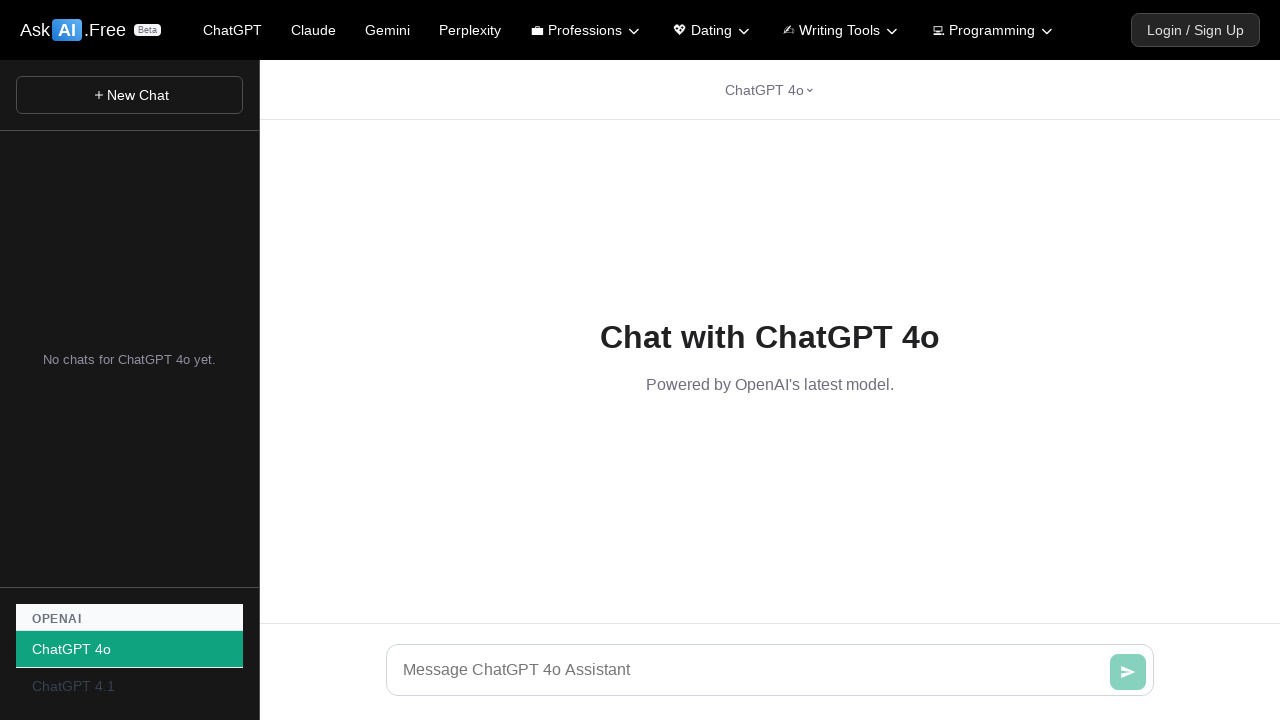

--- FILE ---
content_type: text/html; charset=utf-8
request_url: https://askai.free/chatgpt-4o
body_size: 31425
content:
<!DOCTYPE html>
<html lang="en">
<head>
    <meta charset="UTF-8">
    <meta name="viewport" content="width=device-width, initial-scale=1.0">
    <title>AskAI - ChatGPT 4o</title>
	
	<link rel="apple-touch-icon" sizes="57x57" href="/static/apple-touch-icon-57x57.png">
	<link rel="apple-touch-icon" sizes="60x60" href="/static/apple-touch-icon-60x60.png">
	<link rel="apple-touch-icon" sizes="72x72" href="/static/apple-touch-icon-72x72.png">
	<link rel="apple-touch-icon" sizes="76x76" href="/static/apple-touch-icon-76x76.png">
	<link rel="apple-touch-icon" sizes="114x114" href="/static/apple-touch-icon-114x114.png">
	<link rel="apple-touch-icon" sizes="120x120" href="/static/apple-touch-icon-120x120.png">
	<link rel="apple-touch-icon" sizes="144x144" href="/static/apple-touch-icon-144x144.png">
	<link rel="apple-touch-icon" sizes="152x152" href="/static/apple-touch-icon-152x152.png">
	<link rel="apple-touch-icon" sizes="167x167" href="/static/apple-touch-icon-167x167.png">
	<link rel="apple-touch-icon" sizes="180x180" href="/static/apple-touch-icon-180x180.png">
	<link rel="apple-touch-icon" sizes="1024x1024" href="/static/apple-touch-icon-1024x1024.png">

	<link rel="icon" type="image/png" sizes="16x16" href="/static/favicon-16x16.png">
	<link rel="icon" type="image/png" sizes="32x32" href="/static/favicon-32x32.png">
	<link rel="icon" type="image/png" sizes="48x48" href="/static/favicon-48x48.png">
	<link rel="icon" type="image/png" sizes="64x64" href="/static/favicon-64x64.png">
	<link rel="icon" type="image/png" sizes="128x128" href="/static/favicon-128x128.png">
	<link rel="icon" type="image/png" sizes="256x256" href="/static/favicon-256x256.png">

	<link rel="manifest" href="/static/site.webmanifest">
	<meta name="msapplication-TileImage" content="/static/mstile-144x144.png">
	
    
	
	<meta name="description" content="Chat with OpenAI&#39;s ChatGPT 4o model. No signup required. Access also ChatGPT, Claude, Perplexity &amp; Gemini for free.">
	
	

	
	
	
	    
	        
	        <meta name="robots" content="index, follow">
	    

	

	
	
		    
		    <link rel="canonical" href="https://askai.free/chatgpt-4o">
	

	
	<script async data-id="101465085" src="//static.getclicky.com/js"></script>
	
<!-- Preload Font Awesome CSS -->
<link rel="preload" href="https://cdnjs.cloudflare.com/ajax/libs/font-awesome/6.4.0/css/all.min.css" as="style" onload="this.onload=null;this.rel='stylesheet'" crossorigin="anonymous">

<!-- Fallback for browsers that don't support JavaScript or if JS fails -->
<noscript><link rel="stylesheet" href="https://cdnjs.cloudflare.com/ajax/libs/font-awesome/6.4.0/css/all.min.css" crossorigin="anonymous"></noscript>
	
    <!-- For Markdown Parsing -->
    <script src="https://cdn.jsdelivr.net/npm/marked/marked.min.js"></script>
    <!-- For HTML Sanitization -->
    <script src="https://cdn.jsdelivr.net/npm/dompurify@latest/dist/purify.min.js"></script>
    <style>
/* Base Styles */
* {
    margin: 0;
    padding: 0;
    box-sizing: border-box;
}

html {
    height: 100%;
}

body {
    font-family: -apple-system, BlinkMacSystemFont, 'Segoe UI', Roboto, sans-serif;
    background-color: #f7f7f8;
    height: 100%;
    display: flex;
    flex-direction: column;
    overflow: hidden; /* Prevent body scrollbars */
}

body.top-banner-menu-is-active, body.modal-is-active {
    overflow: hidden;
}

/* Top Fixed Dark Blue Banner */
.top-fixed-banner {
    position: fixed;
    top: 0;
    left: 0;
    width: 100%;
    height: 60px;
    background-color: #000000;
    z-index: 1009;
    display: flex;
    align-items: center;
    padding: 0 20px;
    color: white;
    flex-shrink: 0;
}

.logo-link {
    text-decoration: none;
    color: inherit;
    display: inline-flex;
    align-items: center;
    flex-shrink: 0;
}

.logo-ai-gradient {
    background: linear-gradient(45deg, #1976D2, #64B5F6);
    color: white;
    font-family: Arial, sans-serif;
    font-weight: bold;
    padding: 2px 6px;
    border-radius: 4px;
    display: inline-block;
    margin-left: 2px;
    margin-right: 2px;
    line-height: 1;
    vertical-align: baseline;
}
.header-logo-white {
    font-family: Arial, sans-serif;
    font-size: 20px;
    color: #FFFFFF;
}
.header-logo-beta {
    font-family: Arial, sans-serif;
    font-size: 10px;
    font-weight: normal;
    color: #6e6e80;
    background-color: #f3f4f6;
    padding: 2px 5px;
    border-radius: 4px;
    margin-left: 8px;
    vertical-align: middle;
}

/* Desktop Navigation */
.desktop-nav {
    display: none;
    align-items: center;
    margin-left: 25px;
}
.desktop-chat-container {
    display: flex;
    align-items: center;
    position: relative;
}
.desktop-chat-models-inline {
    display: flex;
    align-items: center;
    margin-left: 5px;
}
.desktop-chat-models-inline .chat-option,
.desktop-nav-item .chat-option {
    color: white;
    text-decoration: none;
    padding: 8px 12px;
    font-size: 14px;
    margin-right: 5px;
    border-radius: 4px;
    white-space: nowrap;
    transition: background-color 0.2s ease;
    display: inline-flex;
    align-items: center;
}
.desktop-chat-models-inline .chat-option:last-child {
    margin-right: 0;
}
.desktop-chat-models-inline .chat-option:hover,
.desktop-nav-item .chat-option:hover {
    background-color: #222222;
}

/* Professions Dropdown - Desktop */
.desktop-nav-item {
    position: relative;
    margin-left: 5px;
}
.desktop-submenu {
    display: none;
    position: absolute;
    top: 100%;
    left: 0;
    background-color: #111111; /* Fallback background for UL */
    box-shadow: 0 4px 8px rgba(0,0,0,0.3);
    z-index: 1010;
    min-width: 160px;
    list-style: none;
    padding-left: 0; /* Remove default UL padding */
	border-radius: 4px;          /* round the whole container */
	  overflow: hidden;            /* clip its children */
}
.desktop-nav-item:hover .desktop-submenu {
    display: block;
}
.desktop-submenu li a {
    display: block;
    padding: 10px 15px;
    color: #e0e0e0;
    text-decoration: none;
    font-size: 14px;
    white-space: nowrap;
    background-color: #111111; /* Background for individual links */
}
.desktop-submenu li:first-child a {
    border-top-left-radius: 4px;
    border-top-right-radius: 4px;
}
.desktop-submenu li:last-child a {
    border-bottom-left-radius: 4px;
    border-bottom-right-radius: 4px;
}
.desktop-submenu li:first-child:last-child a { /* Single item case */
    border-radius: 4px;
}
.desktop-submenu li a:hover {
    background-color: #2a2a2a;
    color: white;
}
/* More generic class for styling chevrons in dropdown triggers */
.desktop-dropdown-trigger .fa-chevron-down {
    font-size: 0.8em; /* This will now apply to both */
    margin-left: 6px;
    transition: transform 0.2s ease-in-out;
}

/* Animation for the chevron on hover of the parent nav item */
.desktop-nav-item:hover .desktop-dropdown-trigger .fa-chevron-down {
    transform: rotate(180deg);
}

.banner-spacer-flex-grow {
    flex-grow: 1;
    display: block;
}

/* START: Added styles for Login/Signup section */
.desktop-user-info {
    display: flex;
    align-items: center;
    gap: 15px; /* space between items */
    margin-left: auto; /* Push to the right */
}
.desktop-user-info a {
    color: #e0e0e0;
    text-decoration: none;
    font-size: 14px;
    padding: 8px 15px; /* Give some vertical space if needed */
    transition: color 0.2s ease;
}
.desktop-user-info a:hover {
    color: white;
}
.credit-display {
    font-size: 13px;
    color: #b0b0b0;
    background-color: #1a1a1a;
    padding: 6px 10px;
    border-radius: 4px;
    margin-right: 5px;
}
.credit-display span {
    white-space: nowrap;
}
/* END: Added styles for Login/Signup section */


/* Mobile Menu Toggle (SVG Hamburger) */
.top-banner-mobile-menu-toggle {
    display: none;
    cursor: pointer;
    padding: 10px;
    width: 44px;
    height: 40px;
    align-items: center;
    justify-content: center;
    z-index: 1010;
    position: relative;
}
.top-banner-mobile-menu-toggle .hamburger-icon {
    width: 24px;
    height: 24px;
    display: block;
}
.top-banner-mobile-menu-toggle .hamburger-icon .line {
    fill: none;
    stroke: white;
    stroke-width: 2;
    stroke-linecap: round;
    transition: transform 0.3s ease-in-out, opacity 0.3s ease-in-out;
    transform-origin: center;
}
.top-banner-mobile-menu-toggle.active .hamburger-icon .line.top {
    transform: translateY(6px) rotate(45deg);
}
.top-banner-mobile-menu-toggle.active .hamburger-icon .line.middle {
    opacity: 0;
}
.top-banner-mobile-menu-toggle.active .hamburger-icon .line.bottom {
    transform: translateY(-6px) rotate(-45deg);
}

/* Mobile Menu Container */
.top-banner-mobile-menu {
    position: fixed; /* Establishes positioning context for absolute children */
    top: 60px;      /* Below the top banner */
    left: 0;        /* Spans full width */
    right: 0;       /* Spans full width */
    bottom: 0;      /* Spans full height (remaining) */
    background-color: #000000; /* Fallback background, panels will cover this */
    color: white;
    z-index: 1005;  /* Below hamburger toggle if it were to overlap, above page content */
    transform: translateY(-100%); /* Initially hidden above */
    transition: transform 0.3s ease-in-out;
    visibility: hidden; /* Hidden when off-screen */
    overflow: hidden; /* CRUCIAL: Clips any child panels that slide outside its bounds */
    backface-visibility: hidden; /* Perf optimization for transforms */
    -webkit-backface-visibility: hidden;
    transform-style: preserve-3d; /* Perf optimization for transforms */
    will-change: transform; /* Hint to browser about upcoming transform */
}
.top-banner-mobile-menu.open {
    transform: translateY(0); /* Slides into view */
    visibility: visible;
}

/* Mobile Menu Panels (e.g., main menu, professions submenu) */
.mobile-menu-panel {
    position: absolute; 
    top: 0;
    left: 0;
    width: 100%;   
    height: 100%;  
    background-color: #000000; /* Default background for ALL panels */
    display: flex;
    flex-direction: column; 
    transition: transform 0.3s ease-in-out;
    transform: translateX(100%); 
    z-index: 100; 
    will-change: transform; 
	overflow: hidden; 
}

.mobile-menu-panel.active {
    transform: translateX(0);
    z-index: 102; 
}

.mobile-menu-panel.mobile-menu-main-panel {
    z-index: 101; 
}

.mobile-menu-panel.active {
    transform: translateX(0);
    z-index: 102; /* Active panel is visually on top */
}

/* Header common to all mobile panels */
.mobile-menu-panel .mobile-menu-header {
    font-size: 18px;
    font-weight: 600;
    padding: 0 15px;
    min-height: 50px;
    display: flex;
    justify-content: space-between;
    align-items: center;
    background-color: transparent;
    flex-shrink: 0;
    border-bottom: 1px solid #333333;
}
.mobile-menu-panel .mobile-menu-header-title {
    color: #f0f0f0;
    text-align: right;
    flex-grow: 1;
}

.mobile-menu-back-button {
    color: #e0e0e0;
    text-decoration: none;
    font-size: 16px;
    padding: 10px;
    margin-left: -10px;
    display: flex;
    align-items: center;
}
.mobile-menu-back-button i {
    margin-right: 8px;
}

/* Scrollable content area within any panel */
.mobile-menu-panel .mobile-menu-scrollable-content {
    overflow-y: auto;   
    flex-grow: 1;
    min-height: 0;
}
.mobile-menu-panel .mobile-menu-scrollable-content ul {
    list-style: none;
    padding: 0;
    margin: 0;
}


/* General link styling within panel's scrollable content AND panel trigger links */
.mobile-menu-panel .mobile-menu-scrollable-content ul li a,
.mobile-menu-item-is-trigger > a {
    color: #e0e0e0;
    text-decoration: none;
    display: block;
    padding: 15px 25px;
    font-size: 17px;
    border-bottom: 1px solid #222222;
    transition: background-color 0.2s ease, color 0.2s ease;
}
.mobile-menu-item-is-trigger > a {
    display: flex;
    justify-content: space-between;
    align-items: center;
}

.mobile-menu-panel .mobile-menu-scrollable-content ul li a:hover,
.mobile-menu-panel .mobile-menu-scrollable-content ul li a:focus,
.mobile-menu-item-is-trigger > a:hover,
.mobile-menu-item-is-trigger > a:focus {
    background-color: #1a1a1a;
    color: white;
}

.mobile-menu-panel .mobile-menu-scrollable-content ul li:last-child a {
    border-bottom: none;
}

.mobile-menu-main-panel .mobile-menu-static-links {
    list-style: none;
    padding: 10px 0;
    margin: 0;
    flex-shrink: 0;
    border-top: 1px solid #333333;
}
.mobile-menu-main-panel .mobile-menu-static-links li a {
    color: #b0b0b0;
    text-decoration: none;
    display: block;
    padding: 10px 25px;
    font-size: 14px;
    transition: background-color 0.2s ease, color 0.2s ease;
    border-bottom: none;
}

.mobile-menu-main-panel .mobile-menu-static-links li a:hover,
.mobile-menu-main-panel .mobile-menu-static-links li a:focus {
    background-color: #1a1a1a;
    color: #e0e0e0;
}

/* Wrapper for page content below the fixed banner */
.page-content-wrapper {
    flex-grow: 1;
    padding-top: 60px;
    box-sizing: border-box;
    overflow-y: auto;
}

/* Specific layout for chat pages */
body.layout-chat .page-content-wrapper {
    display: flex;
    flex-direction: row;
    overflow: hidden;
    min-height: 0;
}

/* START: Added styles for Flash Messages */
.flash-messages-container {
    position: fixed;
    top: 70px; /* Below the main banner */
    left: 50%;
    transform: translateX(-50%);
    z-index: 1010;
    width: 90%;
    max-width: 500px;
    display: flex;
    flex-direction: column;
    gap: 10px;
}
.flash-message {
    padding: 15px 20px;
    border-radius: 8px;
    font-size: 14px;
    font-weight: 500;
    box-shadow: 0 4px 12px rgba(0,0,0,0.1);
    border: 1px solid transparent;
}
.flash-message.error {
    background-color: #f8d7da;
    color: #721c24;
    border-color: #f5c6cb;
}
.flash-message.success {
    background-color: #d4edda;
    color: #155724;
    border-color: #c3e6cb;
}
/* END: Added styles for Flash Messages */


/* START: NEW styles for Enhanced Upgrade/Login Modal */
.modal-overlay {
    position: fixed; top: 0; left: 0; width: 100%; height: 100%;
    background: rgba(0, 0, 0, 0.6); backdrop-filter: blur(5px);
    display: flex; justify-content: center; align-items: center;
    z-index: 2000; visibility: hidden; opacity: 0;
    transition: opacity 0.3s ease, visibility 0s 0.3s;
}
.modal-overlay.active { visibility: visible; opacity: 1; transition: opacity 0.3s ease, visibility 0s 0s; }

.modal-content {
    background: white; border-radius: 16px; box-shadow: 0 10px 30px rgba(0,0,0,0.1);
    max-width: 400px; width: 90%; position: relative;
    transform: scale(0.95); transition: transform 0.3s ease;
    overflow: hidden; /* Important for panel transitions */
}
.modal-overlay.active .modal-content { transform: scale(1); }

.hidden {
    display: none !important;
}	

.modal-panel {
    padding: 24px; transition: transform 0.3s ease, opacity 0.3s ease;
}
/* This style makes non-active panels invisible and non-interactive, but keeps them in the DOM for transitions */
.modal-panel.hidden {
    position: absolute; top: 0; left: 0; width: 100%;
    transform: translateX(100%); opacity: 0; pointer-events: none;
}


.modal-close-btn {
    position: absolute; top: 12px; right: 12px;
    background: none; border: none; font-size: 28px;
    color: #9ca3af; cursor: pointer; line-height: 1; z-index: 10;
}
.modal-close-btn:hover { color: #333; }

.modal-back-btn {
    background: none; border: none; color: #6b7280;
    font-size: 14px; font-weight: 500; cursor: pointer;
    display: flex; align-items: center; gap: 4px;
    margin-bottom: 16px; padding: 4px;
}
.modal-back-btn:hover { color: #111827; }

.modal-title { font-size: 24px; font-weight: 700; color: #111827; margin-bottom: 8px; text-align: center; }
.modal-message { font-size: 16px; color: #4b5563; line-height: 1.5; margin-bottom: 24px; text-align: center; }

.modal-actions { display: flex; flex-direction: column; gap: 12px; }
.modal-actions .btn {
    display: flex; align-items: center; justify-content: center; width: 100%;
    padding: 14px 20px; border-radius: 8px; text-decoration: none;
    font-weight: 600; font-size: 16px; border: 1px solid transparent;
    transition: all 0.2s ease;
}
.modal-actions .btn-google { background-color: #4285F4; color: white; box-shadow: 0 1px 2px 0 rgba(0,0,0,0.05); }
.modal-actions .btn-google:hover { background-color: #357ae8; box-shadow: 0 4px 6px -1px rgba(0,0,0,0.1), 0 2px 4px -2px rgba(0,0,0,0.1); }
.modal-actions .btn-google .fab { font-size: 20px; margin-right: 12px; }

.modal-actions .btn-email { background-color: #f9fafb; color: #374151; border-color: #d1d5db; }
.modal-actions .btn-email:hover { background-color: #f3f4f6; border-color: #9ca3af; }

.modal-divider {
    height: 1px; background-color: #e5e7eb; margin: 20px 0;
    display: flex; align-items: center; justify-content: center;
    color: #9ca3af; font-size: 12px;
}
.modal-divider::before, .modal-divider::after {
    content: ''; flex: 1; height: 1px; background-color: #e5e7eb;
}
.modal-divider span { padding: 0 10px; background-color: white; }

.modal-actions .btn-premium { 
    background-image: linear-gradient(to right, #fde68a, #facc15);
    color: #422006;
    border-color: #f59e0b;
    font-weight: 700;
}
.modal-actions .btn-premium:hover { 
    background-image: linear-gradient(to right, #fef08a, #fde047);
    border-color: #eab308;
}
.modal-actions .btn-premium .rocket-icon { margin-right: 8px; }

/* Email Form Styles */
.form-group { text-align: left; margin-bottom: 16px; }
.form-group label { display: block; font-size: 14px; font-weight: 500; color: #374151; margin-bottom: 4px; }
.form-group input {
    width: 100%; padding: 10px; border-radius: 6px;
    border: 1px solid #d1d5db; font-size: 16px;
}
.form-group input:focus { border-color: #4f46e5; outline: none; box-shadow: 0 0 0 2px rgba(79, 70, 229, 0.2); }
.btn-submit { background-color: #4f46e5; color: white; }
.btn-submit:hover { background-color: #4338ca; }
.form-switch-link { text-align: center; font-size: 14px; margin-top: 16px; }
.form-switch-link a { color: #4f46e5; text-decoration: none; font-weight: 500; }
.form-switch-link a:hover { text-decoration: underline; }

/* NEW: For displaying form feedback messages */
.form-feedback {
    font-size: 14px;
    padding: 10px;
    border-radius: 6px;
    margin-bottom: 16px;
    text-align: center;
    display: none; /* Hidden by default */
}
.form-feedback.success {
    background-color: #d1fae5;
    color: #065f46;
}
.form-feedback.error {
    background-color: #fee2e2;
    color: #991b1b;
}


/* Pricing Panel Styles */
.pricing-option {
    border: 1px solid #e5e7eb; border-radius: 8px; padding: 16px;
    text-align: left; cursor: pointer; transition: all 0.2s ease;
}
.pricing-option:hover, .pricing-option.selected { border-color: #4f46e5; box-shadow: 0 0 0 2px rgba(79, 70, 229, 0.2); }
.pricing-option .plan-name { font-weight: 600; color: #111827; }
.pricing-option .plan-price { font-size: 14px; color: #6b7280; }
.pricing-option .plan-price span { font-weight: 600; color: #111827; }

/* Stripe Payment Form Styles */
#stripe-payment-container { transition: max-height 0.3s ease-out, opacity 0.3s ease-out; max-height: 0; opacity: 0; overflow: hidden; }
#stripe-payment-container.visible { max-height: 300px; opacity: 1; }
#stripe-payment-form { margin-top: 16px; }
.StripeElement { height: 44px; padding: 10px 12px; border: 1px solid #d1d5db; border-radius: 6px; }
.StripeElement--focus { box-shadow: 0 0 0 2px #4f46e5; border-color: #4f46e5; }
#card-errors { margin-top: 8px; color: #dc2626; font-size: 12px; }
#spinner { border: 3px solid #f3f3f3; border-top: 3px solid #ffffff; border-radius: 50%; width: 20px; height: 20px; animation: spin 1s linear infinite; }
@keyframes spin { 0% { transform: rotate(0deg); } 100% { transform: rotate(360deg); } }
/* END: NEW styles for Enhanced Upgrade/Login Modal */


/* Button for Login/Sign Up in Header */
.btn-header-login {
    display: inline-flex;
    align-items: center;
	padding: 0.25rem 0.5rem;
    background-color: #252525; /* A dark grey, slightly lighter than the background */
    color: white;
    text-decoration: none;
    font-size: 14px;
    font-weight: 500;
    /* This border-radius matches other main buttons on the site */
    border-radius: 8px; 
    border: 1px solid #4a4a4a; /* A subtle border for definition */
    transition: all 0.2s ease-in-out;
}

.btn-header-login:hover {
    background-color: #3d3d3d; /* Lighter background on hover */
    border-color: #6a6a6a;
    transform: translateY(-1px); /* Subtle lift effect */
}

/* Media Queries for navigation visibility */
@media (max-width: 768px) {
    .desktop-nav, .desktop-user-info {
        display: none !important;
    }
    .top-banner-mobile-menu-toggle {
        display: flex;
    }
    .banner-spacer-flex-grow {
        flex-grow: 0; /* Don't need it on mobile if user info is hidden */
        margin-left: auto; /* Push hamburger to the right */
    }
}

@media (min-width: 769px) {
    .desktop-nav {
        display: flex;
    }
    .top-banner-mobile-menu-toggle,
    .top-banner-mobile-menu {
        display: none !important;
    }
}

.katex-display > .katex {
    text-align: left !important;
}







/* START: Styles for Account Dropdown */
.account-icon-trigger {
    padding: 4px 8px !important; /* Use important to override more general styles if needed */
}
.account-icon-trigger i {
    font-size: 24px; /* Makes the user icon larger and more clickable */
    vertical-align: middle;
}

/* Style for the non-clickable info item in the dropdown */
.desktop-submenu .submenu-info-item {
    padding: 12px 15px;
    font-size: 13px;
    color: #c0c0c0; /* Lighter text color for info */
    background-color: #1a1a1a;
    border-bottom: 1px solid #333; /* A separator line */
    line-height: 1.5;
}

/* Style for the logout link to align the icon */
.desktop-submenu li a.logout-link {
    display: flex;
    justify-content: space-between;
    align-items: center;
}
/* END: Styles for Account Dropdown */

/* Fix for right-aligned desktop dropdown */
.desktop-submenu.right-aligned-submenu {
    left: auto;
    right: 0;
}





.mobile-account-trigger {
    display: none; /* Hidden by default */
    color: white;
    font-size: 24px;
    cursor: pointer;
    padding: 0 15px;
    align-items: center;
}

.mobile-account-info-box {
    display: none; /* Hidden by default */
    position: fixed;
    top: 60px; /* Attach directly to the bottom of the 60px banner */
    left: 0;
    width: 100%;
    background-color: #111111; /* A dark, slightly off-black color */
    color: #f0f0f0;
    border-radius: 0; /* No rounded corners */
    box-shadow: 0 4px 10px rgba(0,0,0,0.4);
    z-index: 1008;
    padding: 20px;
    font-size: 16px;
    box-sizing: border-box; /* Ensures padding doesn't break width */
    border-top: 1px solid #333;
}

.info-box-close-btn {
    position: absolute;
    top: 10px;
    right: 15px;
    font-size: 28px;
    color: #aaa;
    cursor: pointer;
    line-height: 1;
    transition: color 0.2s ease;
}

.info-box-close-btn:hover {
    color: white;
}

.mobile-account-info-box .info-box-item {
    padding: 8px 10px;
}

.mobile-account-info-box .info-box-upgrade-link {
    display: block;
    margin-top: 15px;
    padding: 12px;
    background-color: #333333;
    color: white;
    text-decoration: none;
    border-radius: 8px;
    text-align: center;
    font-weight: 500;
    transition: background-color 0.2s ease;
}

.mobile-account-info-box .info-box-upgrade-link:hover {
    background-color: #444444;
}




/* Updated Media Query to show/hide mobile/desktop elements */
@media (max-width: 768px) {
    .desktop-nav, .desktop-user-info {
        display: none !important;
    }
    .top-banner-mobile-menu-toggle {
        display: flex;
    }
    .mobile-account-trigger {
        display: flex; /* Show mobile account icon */
    }
    .banner-spacer-flex-grow {
        flex-grow: 1; /* Push the two icons to the right */
    }
}


    </style>
	
<style>
	/* chat.html specific styles */

	/* Sidebar */
	.sidebar {
	    width: 260px;
	    background-color: #171717;
	    color: white;
	    display: flex;
	    flex-direction: column;
	    border-right: 1px solid #4d4d4f;
	    transition: transform 0.3s ease;
	    flex-shrink: 0; /* Sidebar should not shrink horizontally */
	    height: 100%; /* Fill height of page-content-wrapper */
	    position: relative; /* For desktop, ensure it's in flow */
	}

	.sidebar-header {
	    padding: 16px;
	    border-bottom: 1px solid #4d4d4f;
	    display: flex;
	    flex-direction: column;
	    align-items: stretch;
	    gap: 10px;
	    flex-shrink: 0;
	}

	.sidebar-action-btn {
	    width: 100%;
	    padding: 10px 12px;
	    background-color: transparent;
	    border: 1px solid #4d4d4f;
	    color: white;
	    border-radius: 6px;
	    cursor: pointer;
	    font-size: 14px;
	    display: flex;
	    align-items: center;
	    justify-content: center;
	    gap: 8px;
	    transition: background-color 0.2s;
	}
	.sidebar-action-btn:hover {
	    background-color: #2d2d30;
	}
	.sidebar-action-btn:disabled {
	    opacity: 0.5;
	    cursor: not-allowed;
	}
	.sidebar-action-btn svg {
	    flex-shrink: 0;
	}

	.chat-history {
	    flex: 1; /* Grow to fill available space in sidebar */
	    overflow-y: auto; /* Allow history to scroll */
	    color: #8e8ea0;
	    font-size: 14px;
	    min-height: 0; /* Allow shrinking */
	}
	.chat-history-list {
	    list-style: none;
	    padding: 0;
	    margin: 0;
	}
	.chat-history-item {
	    padding: 10px 16px;
	    cursor: pointer;
	    border-bottom: 1px solid #2a2a2e;
	    font-size: 13px;
	    white-space: nowrap;
	    overflow: hidden;
	    text-overflow: ellipsis;
	    color: #d1d5db;
	    transition: background-color 0.2s, color 0.2s;
	    display: flex;
	    justify-content: space-between;
	    align-items: center;
	}
	.chat-history-item:last-child {
	    border-bottom: none;
	}
	.chat-history-item:hover {
	    background-color: #2d2d30;
	    color: white;
	}
	.chat-history-item.active {
	    background-color: #0078D4;
	    color: white;
	    font-weight: 500;
	}
	.chat-history-item-title {
	    flex-grow: 1;
	    white-space: nowrap;
	    overflow: hidden;
	    text-overflow: ellipsis;
	    margin-right: 8px;
	}
	.chat-share-icon {
	    font-size: 12px;
	    opacity: 0.7;
	    cursor: pointer;
	    flex-shrink: 0;
	}
	.chat-share-icon:hover {
	    opacity: 1;
	}
	.no-history-message {
	    padding: 20px 16px;
	    text-align: center;
	    display: flex;
	    align-items: center;
	    justify-content: center;
	    height: 100%;
	    font-size: 13px;
	    color: #8e8ea0;
	}

	.sidebar-bottom {
	    padding: 16px;
	    border-top: 1px solid #4d4d4f;
	    flex-shrink: 0;
	    overflow-y: auto; /* Allow bottom section to scroll if model list is too long */
	    /*max-height: 40%; /* Example: constrain height if needed */
	}

	/* Main Content Area */
	.main-content {
	    flex: 1; /* Grow to fill remaining horizontal space */
	    display: flex;
	    flex-direction: column; /* Stack header, chat-container, input-area */
	    background-color: white;
	    height: 100%; /* Fill height of page-content-wrapper */
	    overflow: hidden; /* Main content itself should not scroll */
	    min-width: 0; /* Allow shrinking */
	}

	/* Headers within Main Content (Desktop and Mobile) */
	.chat-header,
	.mobile-header {
	    flex-shrink: 0; /* Headers should not shrink vertically */
	    /* Common styles for both if any, otherwise keep separate */
	}

	.mobile-header {
	    display: none; /* Shown via media query */
	    padding: 16px;
	    background-color: white;
	    border-bottom: 1px solid #e5e5e5;
	    align-items: center;
	    gap: 12px;
	    position: relative; /* For z-index if needed, though not strictly here */
	    z-index: 998; /* Below main banner, above chat content if overlapping */
	}
	.mobile-header-left {
	    display: flex;
	    align-items: center;
	    gap: 8px;
	    flex-grow: 1;
	}
	.mobile-header-right {
	    display: flex;
	    align-items: center;
	    flex-shrink: 0;
	}
	.mobile-sidebar-btn {
	    background: none;
	    border: none;
	    font-size: 20px;
	    cursor: pointer;
	    padding: 4px;
	    color: #374151;
	    display: flex;
	    align-items: center;
	    justify-content: center;
	}
	.mobile-sidebar-btn svg {
	    width: 22px;
	    height: 22px;
	    pointer-events: none;
	}

	.chat-header { /* Desktop Header */
	    padding: 0 20px;
	    border-bottom: 1px solid #e5e5e5;
	    background-color: white;
	    display: flex;
	    align-items: center;
	    justify-content: space-between;
	    height: 60px; /* Fixed height */
	}
	.chat-header > *:nth-child(1) { flex-shrink: 0; } /* Spacer or logo */

	.model-selector-container {
	    flex-grow: 1;
	    display: flex;
	    justify-content: center;
	}
	.mobile-model-selector-container { /* Already covered by .model-selector-container generally */
	    flex-grow: 1;
	    display: flex;
	    justify-content: center;
	}
	.model-selector {
	    font-size: 14px;
	    color: #6e6e80;
	    display: flex;
	    align-items: center;
	    gap: 4px;
	    cursor: pointer;
	    padding: 8px 12px;
	    border-radius: 6px;
	    transition: background-color 0.2s;
	    position: relative; /* For dropdown positioning */
	}
	.model-selector:hover { background-color: #f3f4f6; }
	.model-arrow-icon { line-height: 1; position: relative; top: -3px; }

	.model-dropdown {
	    position: absolute;
	    top: 100%;
	    left: 50%;
	    transform: translateX(-50%);
	    background: white;
	    border: 1px solid #e5e5e5;
	    border-radius: 12px;
	    box-shadow: 0 4px 12px rgba(0, 0, 0, 0.1);
	    min-width: 220px;
	    z-index: 1000; /* Above other content */
	    display: none;
	    margin-top: 8px;
	    overflow: hidden;
	}
	.model-dropdown.show { display: block; }

	.model-group-header {
	    padding: 8px 16px 4px 16px;
	    font-size: 12px;
	    font-weight: 600;
	    color: #6b7280;
	    text-transform: uppercase;
	    letter-spacing: 0.05em;
	    background-color: #f9fafb;
	    border-bottom: 1px solid #e5e5e5;
	}
	.model-option {
	    text-decoration: none;
	    color: #374151; /* Default text color for options */
	    padding: 10px 16px;
	    cursor: pointer;
	    transition: background-color 0.2s;
	    border-bottom: 1px solid #f3f4f6;
	    display: flex;
	    align-items: center;
	    justify-content: space-between;
	}
	.model-option:last-child { border-bottom: none; }
	.model-option:hover:not(.disabled) { background-color: #f0f0f0; } /* Lighter hover */
	.model-option.active { background-color: #10a37f; color: white; }
	.model-option.active:hover { background-color: #0d8c6a; }
	.model-option.disabled { color: #9ca3af; cursor: not-allowed; opacity: 0.6; }
	.model-name { font-size: 14px; font-weight: 500; }
	.model-status {
	    font-size: 11px;
	    color: #6b7280;
	    background-color: #e9ecef;
	    padding: 2px 6px;
	    border-radius: 10px;
	    margin-left: 8px;
	}
	.model-option.active .model-status {
	    background-color: rgba(255, 255, 255, 0.2);
	    color: rgba(255, 255, 255, 0.8);
	}

	/* Chat Container (holds welcome message or messages) */
	.chat-container { /* ID: chatInterfaceContainer */
	    flex: 1; /* THIS IS KEY: Grow to fill vertical space in .main-content */
	    display: flex;
	    flex-direction: column; /* Stack welcome OR messages */
	    overflow: hidden; /* Crucial: This container itself should not scroll */
	    min-height: 0; /* Allow shrinking if content is small */
	    /* Padding removed from here, applied to children if needed */
	}
	.chat-container.has-messages {
	    justify-content: flex-start; /* Align messages to top */
	}
	.chat-container.has-messages .welcome-message {
	    display: none;
	}

	.welcome-message {
	    text-align: center;
	    max-width: 600px;
	    margin: auto; /* Vertically and horizontally center when it's the only child */
	    padding: 20px; /* Space around the welcome text */
	}
	.welcome-title {
	    font-size: 32px;
	    color: #202123;
	    margin-bottom: 20px;
	    font-weight: 600;
	}
	.welcome-subtitle {
	    font-size: 16px;
	    color: #6e6e80;
	    margin-bottom: 30px;
	}

	/* Messages Container (Scrollable) */
	.messages-container {
	    flex: 1; /* Grow to fill .chat-container */
	    overflow-y: auto; /* THIS IS WHERE MESSAGES SCROLL */
	    padding: 20px;   /* Padding for message content area */
	    max-width: 768px;
	    width: 100%;
	    margin: 0 auto; /* Center messages within their container */
	    min-height: 0; /* Allow shrinking */
	}
	.messages-container.hidden { display: none !important; }

	.message {
	    margin-bottom: 24px;
	    display: flex;
	    gap: 16px;
	}
	.message-avatar {
	    width: 32px;
	    height: 32px;
	    border-radius: 4px;
	    display: flex;
	    align-items: center;
	    justify-content: center;
	    font-size: 12px;
	    font-weight: bold;
	    color: white;
	    flex-shrink: 0;
	}
	.user-message .message-avatar { background-color: #10a37f; }
	.assistant-message .message-avatar { background-color: #2196F3; }
	.message-content {
	    flex: 1;
	    font-size: 16px;
	    line-height: 1.6;
	    color: #374151;
	    padding-top: 6px;
	    word-wrap: break-word; /* Ensure long words break */
	    overflow-wrap: break-word; /* Ensure long words break */
	}
	.message-content p { margin-bottom: 0.5em; }
	.message-content p:last-child { margin-bottom: 0; }
	.message-content ul, .message-content ol { margin-left: 20px; margin-bottom: 0.5em; padding-left: 1.2em; }
	.message-content li { margin-bottom: 0.25em; }
	.message-content pre { background-color: #f0f0f0; padding: 10px; border-radius: 5px; overflow-x: auto; font-family: 'Courier New', Courier, monospace; margin-top: 0.5em; margin-bottom: 0.5em; }
	.message-content code:not(pre code) { background-color: #e0e0e0; padding: 2px 4px; border-radius: 3px; font-family: 'Courier New', Courier, monospace; }

	/* Input Area */
	.input-area {
	    flex-shrink: 0; /* Input area should not shrink vertically */
	    padding: 20px;
	    background-color: white;
	    border-top: 1px solid #e5e5e5;
	}
	.input-container {
	    max-width: 768px;
	    margin: 0 auto;
	    position: relative;
	}
	.input-box {
	    width: 100%;
	    padding: 16px 50px 16px 16px;
	    border: 1px solid #d1d5db;
	    border-radius: 12px;
	    font-size: 16px;
	    outline: none;
	    resize: none;
	    min-height: 52px;
	    max-height: 200px; /* Max height before internal scrollbar appears */
	    background-color: white;
	    font-family: inherit;
	    overflow-y: hidden; /* Changed from hidden to auto for textarea's own scroll */
	}
	.input-box:focus {
	    border-color: #10a37f;
	    box-shadow: 0 0 0 2px rgba(16, 163, 127, 0.1);
	}
	.send-button {
	    position: absolute;
	    right: 8px;
	    top: 50%;
	    transform: translateY(-50%);
	    width: 36px;
	    height: 36px;
	    background-color: #10a37f;
	    border: none;
	    border-radius: 8px;
	    color: white;
	    cursor: pointer;
	    display: flex;
	    align-items: center;
	    justify-content: center;
	    opacity: 0.5;
	    transition: opacity 0.2s;
	}
	.send-button:hover { opacity: 1; }
	.send-button.active { opacity: 1; }


	/* Mobile Specific Adjustments */
	@media (max-width: 768px) {
	    .sidebar {
	        position: fixed;
	        left: -260px;              /* Start off-screen */
	        top: 60px;                 /* Below the main banner */
	        bottom: 0;                 /* ADD THIS - Fill remaining vertical space */
	        width: 260px;              /* Explicit width */
	        /* height: calc(100vh - 60px); REMOVE THIS */
	        z-index: 1001;
	        background-color: #171717; /* Added for clarity, was in main .sidebar rule */
	        color: white;              /* Added for clarity */
	        display: flex;             /* Added for clarity, was in main .sidebar rule */
	        flex-direction: column;    /* Added for clarity, was in main .sidebar rule */
	        border-right: 1px solid #4d4d4f; /* Added for clarity */
	        transition: transform 0.3s ease; /* Added for clarity */
	        overflow: hidden;          /* CRUCIAL: Prevents the sidebar panel itself from scrolling or growing */
	    }
	    .sidebar.open {
	        transform: translateX(260px);
	    }

	    .main-content {
	        width: 100%; /* On mobile, main-content takes full width of page-content-wrapper */
	    }

	    .mobile-header { display: flex; }
	    .chat-header { display: none; } /* Hide desktop header */

	    .welcome-title { font-size: 24px; }
	    .welcome-message { padding: 0 16px; /* Adjust padding for smaller screens */ }

	    .input-area { padding: 16px; }
	    .messages-container { padding: 16px; }
	    .message { gap: 12px; }
	    .message-avatar { width: 28px; height: 28px; font-size: 11px; }
	}

	/* Overlay for mobile sidebar */
	.overlay {
	    display: none;
	    position: fixed;
	    top: 60px; /* Start below the main banner */
	    left: 0;
	    right: 0;
	    bottom: 0;
	    background-color: rgba(0, 0, 0, 0.5);
	    z-index: 1000; /* Below sidebar, above page content */
	}
	.overlay.show { display: block; }


	/* Share Modal Styles */
	.share-modal-overlay {
	    position: fixed;
	    top: 0;
	    left: 0;
	    width: 100%;
	    height: 100%;
	    background: rgba(0, 0, 0, 0.6);
	    backdrop-filter: blur(5px);
	    display: flex; /* changed from none for open/close logic */
	    justify-content: center;
	    align-items: center;
	    z-index: 1050; /* High z-index */
	    opacity: 0;
	    visibility: hidden;
	    transition: opacity 0.3s ease, visibility 0s 0.3s linear;
	}
	.share-modal-overlay.show {
	    opacity: 1;
	    visibility: visible;
	    transition: opacity 0.3s ease, visibility 0s 0s linear;
	}
	.share-modal-content {
	    background: white;
	    border-radius: 20px;
	    padding: 30px;
	    box-shadow: 0 20px 40px rgba(0, 0, 0, 0.15);
	    width: 90%;
	    max-width: 480px;
	    max-height: 90vh;
	    overflow-y: auto;
	    position: relative;
	    transform: translateY(20px) scale(0.95);
	    transition: transform 0.3s ease;
	}
	.share-modal-overlay.show .share-modal-content {
	    transform: translateY(0) scale(1);
	}
	.share-modal-close {
	    position: absolute;
	    top: 15px;
	    right: 15px;
	    background: none;
	    border: none;
	    font-size: 24px;
	    cursor: pointer;
	    color: #666;
	    width: 40px;
	    height: 40px;
	    border-radius: 50%;
	    display: flex;
	    align-items: center;
	    justify-content: center;
	    transition: all 0.2s ease;
	}
	.share-modal-close:hover { background: #f5f5f5; color: #333; }
	.share-modal-content h2 { color: #333; margin-bottom: 8px; font-size: 24px; font-weight: 600; }
	.share-modal-content > p { color: #666; margin-bottom: 25px; font-size: 14px; line-height: 1.5; }
	.share-link-container { background: #f8f9fa; border-radius: 12px; padding: 20px; margin-bottom: 25px; border: 1px solid #e9ecef; }
	.share-link-container label { display: block; color: #495057; font-weight: 500; margin-bottom: 8px; font-size: 14px; }
	.share-link-input-group { display: flex; gap: 10px; }
	#shareLinkInput { flex: 1; padding: 12px 15px; border: 1px solid #dee2e6; border-radius: 8px; font-size: 14px; background: white; color: #495057; }
	#shareLinkInput:focus { outline: none; border-color: #667eea; box-shadow: 0 0 0 3px rgba(102, 126, 234, 0.1); }
	#copyShareLinkButton { background: #667eea; color: white; border: none; padding: 12px 20px; border-radius: 8px; cursor: pointer; font-weight: 500; font-size: 14px; display: flex; align-items: center; gap: 8px; transition: all 0.2s ease; white-space: nowrap; }
	#copyShareLinkButton:hover { background: #5a6fd8; transform: translateY(-1px); }
	#copyShareLinkButton.share-copied { background: #28a745; }
	.share-social-buttons p { color: #495057; font-weight: 500; margin-bottom: 15px; font-size: 14px; }
	.share-social-buttons-grid { display: grid; grid-template-columns: repeat(auto-fit, minmax(120px, 1fr)); gap: 12px; }
	.social-btn { display: flex; align-items: center; justify-content: center; gap: 8px; padding: 12px 16px; border-radius: 10px; text-decoration: none; font-weight: 500; font-size: 14px; transition: all 0.2s ease; color: white !important; } /* Added !important for color override */
	.social-btn:hover { transform: translateY(-2px); box-shadow: 0 4px 12px rgba(0, 0, 0, 0.15); }
	.social-btn.facebook { background: #1877f2; }
	.social-btn.twitter { background: #1da1f2; }
	.social-btn.linkedin { background: #0077b5; }
	.social-btn.reddit { background: #ff4500; }
	.social-btn.email { background: #34495e; }
	.social-btn.whatsapp { background: #25d366; }
	.social-btn.telegram { background: #0088cc; }
	.share-error-message, .share-status-message { margin-top: 15px; padding: 10px 15px; border-radius: 8px; font-size: 14px; display: none; }
	.share-error-message { background: #f8d7da; color: #721c24; border: 1px solid #f5c6cb; }
	.share-status-message { background: #d4edda; color: #155724; border: 1px solid #c3e6cb; }

	@media (max-width: 480px) {
	    .share-modal-content { padding: 20px; margin: 10px; }
	    .share-link-input-group { flex-direction: column; }
	    .share-social-buttons-grid { grid-template-columns: 1fr; }
	}
</style>

<!-- Matomo -->
<script>
  var _paq = window._paq = window._paq || [];
  /* tracker methods like "setCustomDimension" should be called before "trackPageView" */
  _paq.push(['trackPageView']);
  _paq.push(['enableLinkTracking']);
  (function() {
    var u="//tracking.askai.free/";
    _paq.push(['setTrackerUrl', u+'matomo.php']);
    _paq.push(['setSiteId', '598']);
    var d=document, g=d.createElement('script'), s=d.getElementsByTagName('script')[0];
    g.async=true; g.src=u+'matomo.js'; s.parentNode.insertBefore(g,s);
  })();
</script>
<!-- End Matomo Code -->
</head>
<body class="layout-chat">
	
	<!-- NEW: Flash Messages -->
	
	    
	
	
    <div class="top-fixed-banner">
		<a href="/" class="logo-link">
			<div style="display: flex; align-items: center;">
				<div class="header-logo-white" style="font-size: 18px;">Ask<span class="logo-ai-gradient">AI</span>.Free</div>
				<span class="header-logo-beta" style="font-size: 9px; padding: 1px 4px;">Beta</span>
			</div>
		</a>

        <!-- Desktop Navigation -->
        <nav class="desktop-nav">
            <div class="desktop-chat-container">
                <div class="desktop-chat-models-inline">
					
					
					
					    
					        
					            
					                
					                <a href="/chatgpt-4o" class="chat-option">ChatGPT</a>
					            
					        
					            
					        
					    
					        
					            
					                
					                <a href="/claude-sonnet-4" class="chat-option">Claude</a>
					            
					        
					            
					        
					            
					        
					    
					        
					            
					        
					            
					        
					            
					        
					            
					                
					                <a href="/gemini-2-0-flash" class="chat-option">Gemini</a>
					            
					        
					    
					        
					            
					                
					                <a href="/perplexity-sonar" class="chat-option">Perplexity</a>
					            
					        
					            
					        
					            
					        
					    
					        
					            
					        
					            
					        
					            
					        
					            
					        
					    
					        
					            
					        
					            
					        
					            
					        
					            
					        
					            
					        
					            
					        
					            
					        
					            
					        
					    
					        
					            
					        
					    
					        
					            
					        
					            
					        
					            
					        
					            
					        
					            
					        
					            
					        
					            
					        
					            
					        
					    
					
                </div>
            </div>
			
			<!-- Professions Dropdown - Desktop -->
            
            <div class="desktop-nav-item">
                <a href="#" class="chat-option desktop-dropdown-trigger">
                    💼 Professions <i class="fas fa-chevron-down"></i>
                </a>
                <ul class="desktop-submenu">
                    
                    <li><a href="/ai-lawyer">AI Lawyer</a></li>
                    
                    <li><a href="/ai-accountant">AI Accountant</a></li>
                    
                    <li><a href="/ai-psychologist">AI Psychologist</a></li>
                    
                    <li><a href="/ai-nutritionist">AI Nutritionist</a></li>
                    
                    <li><a href="/ai-psychiatrist">AI Psychiatrist</a></li>
                    
                    <li><a href="/ai-personal-trainer">AI Personal Trainer</a></li>
                    
                    <li><a href="/ai-tax-expert">AI Tax Expert</a></li>
                    
                    <li><a href="/ai-mathematician">AI Mathematician</a></li>
                    
                </ul>
            </div>
            		
			
			<!-- Dating Profiles Dropdown - Desktop -->
            
            <div class="desktop-nav-item">
                <a href="#" class="chat-option desktop-dropdown-trigger">
                    💖 Dating <i class="fas fa-chevron-down"></i>
                </a>
                <ul class="desktop-submenu">
                    
                        <li><a href="/dating-ai-coach">Dating AI Coach ❤️‍🩹</a></li>
                    
                        <li><a href="/flirty-ai">Flirty AI 💋</a></li>
                    
                        <li><a href="/keys-ai">Keys AI</a></li>
                    
                        <li><a href="/rizz-ai">Rizz AI ✨</a></li>
                    
                </ul>
            </div>
            	
			
			<!-- Writing Tools Dropdown - Desktop -->
			
			<div class="desktop-nav-item">
			    <a href="#" class="chat-option desktop-dropdown-trigger">
			        ✍️ Writing Tools <i class="fas fa-chevron-down"></i>
			    </a>
			    <ul class="desktop-submenu">
			        
			            <li><a href="/ad-copy-generator">AI Ad Copy Generator 📢</a></li>
			        
			            <li><a href="/meta-description-generator">AI Meta Description Generator 🔍</a></li>
			        
			            <li><a href="/outline-generator">AI Outline Generator 📑</a></li>
			        
			            <li><a href="/plot-generator">AI Plot Generator 🎬</a></li>
			        
			            <li><a href="/poem-generator">AI Poem Generator 📜</a></li>
			        
			            <li><a href="/ai-humanizer">AI Text Humanizer ✍️</a></li>
			        
			            <li><a href="/tone-checker">AI Tone Checker 📊</a></li>
			        
			            <li><a href="/humbot-ai-text-humanizer">Humbot-Free AI Text Humanization</a></li>
			        
			    </ul>
			</div>
			
			
			
            <div class="desktop-nav-item">
                <a href="#" class="chat-option desktop-dropdown-trigger">
                    💻 Programming <i class="fas fa-chevron-down"></i>
                </a>
                <ul class="desktop-submenu">
                    
                        <li><a href="/text-to-sql">AI Text-to-SQL Generator 📊↔️💻</a></li>
                    
                </ul>
            </div>
            
			
        </nav>

        <div class="banner-spacer-flex-grow"></div>
		
			<div class="desktop-user-info">
				    
				</div>
				
				
		
		<!-- User Auth / Info Section -->
				<div class="desktop-user-info">
				    
				        <a href="#" class="btn-header-login" onclick="showUpgradeModal('Welcome!', 'Login or create an account to get started.')">
		                    Login / Sign Up
		                </a>
				    
				</div>
		
				<!-- NEW Mobile Account Button -->
				
			
		
        <!-- Mobile Hamburger Menu Toggle -->
        <div class="top-banner-mobile-menu-toggle">
            <svg class="hamburger-icon" viewBox="0 0 24 24" xmlns="http://www.w3.org/2000/svg">
                <path class="line top" d="M4 6H20"/>
                <path class="line middle" d="M4 12H20"/>
                <path class="line bottom" d="M4 18H20"/>
            </svg>
        </div>
		
		
    </div>


	
	<!-- NEW Mobile Account Info Box -->
		
		

	
				<!-- Mobile Menu Panel -->
								<div class="top-banner-mobile-menu">
								    <!-- Main Menu Panel -->
								    <div class="mobile-menu-panel mobile-menu-main-panel active" id="main-panel">
								        <div class="mobile-menu-header">
								            <span class="mobile-menu-header-title">Navigation</span>
								        </div>
				        
								        <div class="mobile-menu-scrollable-content"> 
								            <ul>
								                
								                
								                
								                    
								                        
								                            
								                                
								                                <li><a href="/chatgpt-4o" class="mobile-nav-link">ChatGPT</a></li>
								                            
								                        
								                            
								                        
								                    
								                        
								                            
								                                
								                                <li><a href="/claude-sonnet-4" class="mobile-nav-link">Claude</a></li>
								                            
								                        
								                            
								                        
								                            
								                        
								                    
								                        
								                            
								                        
								                            
								                        
								                            
								                        
								                            
								                                
								                                <li><a href="/gemini-2-0-flash" class="mobile-nav-link">Gemini</a></li>
								                            
								                        
								                    
								                        
								                            
								                                
								                                <li><a href="/perplexity-sonar" class="mobile-nav-link">Perplexity</a></li>
								                            
								                        
								                            
								                        
								                            
								                        
								                    
								                        
								                            
								                        
								                            
								                        
								                            
								                        
								                            
								                        
								                    
								                        
								                            
								                        
								                            
								                        
								                            
								                        
								                            
								                        
								                            
								                        
								                            
								                        
								                            
								                        
								                            
								                        
								                    
								                        
								                            
								                        
								                    
								                        
								                            
								                        
								                            
								                        
								                            
								                        
								                            
								                        
								                            
								                        
								                            
								                        
								                            
								                        
								                            
								                        
								                    
								                
				
												<!-- Professions Submenu Trigger - Mobile -->
								                
								                <li class="mobile-menu-item-is-trigger">
								                    <a href="#" class="mobile-submenu-panel-trigger" data-target-panel="professions-sub-panel">
								                        <span>💼 Professions</span>
								                        <span class="submenu-indicator"><i class="fas fa-chevron-right"></i></span>
								                    </a>
								                </li>
								                
												
				                                <!-- Dating Profiles Submenu Trigger - Mobile -->
				                                
				                                <li class="mobile-menu-item-is-trigger">
				                                    <a href="#" class="mobile-submenu-panel-trigger" data-target-panel="dating-sub-panel">
				                                        <span>💖 Dating</span>
				                                        <span class="submenu-indicator"><i class="fas fa-chevron-right"></i></span>
				                                    </a>
				                                </li>
				                                
												
												<!-- Writing Tools Submenu Trigger - Mobile -->
												
												<li class="mobile-menu-item-is-trigger">
												    <a href="#" class="mobile-submenu-panel-trigger" data-target-panel="writing-tools-sub-panel">
												        <span>✍️ Writing Tools</span>
												        <span class="submenu-indicator"><i class="fas fa-chevron-right"></i></span>
												    </a>
												</li>
												
												
												
				                                <li class="mobile-menu-item-is-trigger">
				                                    <a href="#" class="mobile-submenu-panel-trigger" data-target-panel="programming-tools-sub-panel">
				                                        <span>💻 Programming Tools</span>
				                                        <span class="submenu-indicator"><i class="fas fa-chevron-right"></i></span>
				                                    </a>
				                                </li>
				                                
												
								            </ul>
								        </div>
				        
										<ul class="mobile-menu-static-links">
											
												<li><a href="#" class="mobile-nav-link" onclick="showUpgradeModal('Welcome!', 'Login or create an account to get started.')">Login / Sign Up</a></li>
											
								            <li><a href="/privacy-policy" class="mobile-nav-link">Privacy Policy</a></li>
								            <li><a href="/terms-of-service" class="mobile-nav-link">Terms of Service</a></li>
								            <li><a href="/faq" class="mobile-nav-link">FAQ</a></li>
								            <li><a href="/contact-us" class="mobile-nav-link">Contact Us</a></li>
								        </ul>
								    </div>

									<!-- Professions Sub-Panel -->
								    
								    <div class="mobile-menu-panel mobile-menu-professions-panel" id="professions-sub-panel">
								        <div class="mobile-menu-header">
								            <a href="#" class="mobile-menu-back-button" data-target-panel="main-panel">
								                <i class="fas fa-chevron-left"></i> Back
								            </a>
								            <span class="mobile-menu-header-title">Professions</span>
								        </div>
								        <div class="mobile-menu-scrollable-content">
								            <ul>
								                
								                <li><a href="/ai-lawyer" class="mobile-nav-link">AI Lawyer</a></li>
								                
								                <li><a href="/ai-accountant" class="mobile-nav-link">AI Accountant</a></li>
								                
								                <li><a href="/ai-psychologist" class="mobile-nav-link">AI Psychologist</a></li>
								                
								                <li><a href="/ai-nutritionist" class="mobile-nav-link">AI Nutritionist</a></li>
								                
								                <li><a href="/ai-psychiatrist" class="mobile-nav-link">AI Psychiatrist</a></li>
								                
								                <li><a href="/ai-personal-trainer" class="mobile-nav-link">AI Personal Trainer</a></li>
								                
								                <li><a href="/ai-tax-expert" class="mobile-nav-link">AI Tax Expert</a></li>
								                
								                <li><a href="/ai-mathematician" class="mobile-nav-link">AI Mathematician</a></li>
								                
								            </ul>
								        </div>
								    </div>
								    
									
                                    <!-- Dating Profiles Sub-Panel -->
                                    
                                    <div class="mobile-menu-panel" id="dating-sub-panel">
                                        <div class="mobile-menu-header">
                                            <a href="#" class="mobile-menu-back-button" data-target-panel="main-panel">
                                                <i class="fas fa-chevron-left"></i> Back
                                            </a>
                                            <span class="mobile-menu-header-title">Dating</span>
                                        </div>
                                        <div class="mobile-menu-scrollable-content">
                                            <ul>
                                                
                                                    <li><a href="/dating-ai-coach" class="mobile-nav-link">Dating AI Coach ❤️‍🩹</a></li>
                                                
                                                    <li><a href="/flirty-ai" class="mobile-nav-link">Flirty AI 💋</a></li>
                                                
                                                    <li><a href="/keys-ai" class="mobile-nav-link">Keys AI</a></li>
                                                
                                                    <li><a href="/rizz-ai" class="mobile-nav-link">Rizz AI ✨</a></li>
                                                
                                            </ul>
                                        </div>
                                    </div>
                                    
									
									<!-- Writing Tools Sub-Panel - Mobile -->
									
									<div class="mobile-menu-panel" id="writing-tools-sub-panel">
									    <div class="mobile-menu-header">
                                            <a href="#" class="mobile-menu-back-button" data-target-panel="main-panel">
                                                <i class="fas fa-chevron-left"></i> Back
                                            </a>
									        <span class="mobile-menu-header-title">Writing Tools</span>
									    </div>
										<div class="mobile-menu-scrollable-content">
									    	<ul>
									        
									            <li><a href="/ad-copy-generator" class="mobile-nav-link">AI Ad Copy Generator 📢</a></li>
									        
									            <li><a href="/meta-description-generator" class="mobile-nav-link">AI Meta Description Generator 🔍</a></li>
									        
									            <li><a href="/outline-generator" class="mobile-nav-link">AI Outline Generator 📑</a></li>
									        
									            <li><a href="/plot-generator" class="mobile-nav-link">AI Plot Generator 🎬</a></li>
									        
									            <li><a href="/poem-generator" class="mobile-nav-link">AI Poem Generator 📜</a></li>
									        
									            <li><a href="/ai-humanizer" class="mobile-nav-link">AI Text Humanizer ✍️</a></li>
									        
									            <li><a href="/tone-checker" class="mobile-nav-link">AI Tone Checker 📊</a></li>
									        
									            <li><a href="/humbot-ai-text-humanizer" class="mobile-nav-link">Humbot-Free AI Text Humanization</a></li>
									        
									    	</ul>
										</div>
									</div>
									
									
									<!-- Programming Tools Sub-Panel - Mobile -->
                                    
                                    <div class="mobile-menu-panel" id="programming-tools-sub-panel">
                                        <div class="mobile-menu-header">
                                            <a href="#" class="mobile-menu-back-button" data-target-panel="main-panel">
                                                <i class="fas fa-chevron-left"></i> Back
                                            </a>
                                            <span class="mobile-menu-header-title">Programming Tools</span>
                                        </div>
                                        <div class="mobile-menu-scrollable-content">
                                            <ul>
                                                
                                                    <li><a href="/text-to-sql" class="mobile-nav-link">AI Text-to-SQL Generator 📊↔️💻</a></li>
                                                
                                            </ul>
                                        </div>
                                    </div>
                                    
									
								</div>
								
	<!-- NEW / REDESIGNED Login / Upgrade Modal -->
<div class="modal-overlay" id="upgradeModal">
    <div class="modal-content">
        <button class="modal-close-btn" onclick="hideUpgradeModal()">&times;</button>
        
        <!-- Default Panel -->
       <div class="modal-panel" id="modal-default-panel">
           <h2 class="modal-title" id="modalTitle">Uh-oh!</h2>
           <p class="modal-message" id="modalMessage">You've used up your free credits. Create an account to keep going!</p>
           <div class="modal-actions">
               <a href="/auth/google" class="btn btn-google">
                   <i class="fab fa-google"></i> Sign Up with Google
               </a>
               <button class="btn btn-email" onclick="showModalPanel('modal-login-panel')">
                   Sign In with E-mail
               </button>
               <div class="modal-divider"><span>or</span></div>
               <button class="btn btn-premium" onclick="showModalPanel('modal-pricing-panel')">
                   <span class="rocket-icon">🚀</span> Become a Pro User
               </button>
           </div>
       </div>
       

        <!-- Email Login Panel -->
        <div class="modal-panel hidden" id="modal-login-panel">
            <button class="modal-back-btn" onclick="showModalPanel('modal-default-panel')">
                <i class="fas fa-arrow-left"></i> Back
            </button>
            <h2 class="modal-title">Sign In</h2>
            <div id="login-feedback" class="form-feedback"></div> <!-- Feedback container -->
            <form id="email-login-form" class="modal-actions" style="text-align: left;">
                <div class="form-group">
                    <label for="login-email">Email</label>
                    <input type="email" id="login-email" name="email" required>
                </div>
                <div class="form-group">
                    <label for="login-password">Password</label>
                    <input type="password" id="login-password" name="password" required>
                </div>
                <button type="submit" class="btn btn-submit">Sign In</button>
            </form>
            <p class="form-switch-link">Don't have an account? <a href="#" onclick="event.preventDefault(); showModalPanel('modal-signup-panel')">Sign Up</a></p>
            <div class="modal-divider"><span>OR</span></div>
            <div class="modal-actions">
                <a href="/auth/google" class="btn btn-google">
                    <i class="fab fa-google"></i> Sign In with Google
                </a>
            </div>
        </div>
        
        <!-- Email Sign-Up Panel -->
        <div class="modal-panel hidden" id="modal-signup-panel">
            <button class="modal-back-btn" onclick="showModalPanel('modal-default-panel')">
                <i class="fas fa-arrow-left"></i> Back
            </button>
            <h2 class="modal-title">Create Account</h2>
            <div id="signup-feedback" class="form-feedback"></div> <!-- Feedback container -->
            <form id="email-signup-form" class="modal-actions" style="text-align: left;">
                <div class="form-group">
                    <label for="signup-email">Email</label>
                    <input type="email" id="signup-email" name="email" required>
                </div>
                <div class="form-group">
                    <label for="signup-password">Password</label>
                    <input type="password" id="signup-password" name="password" required>
                </div>
                <button type="submit" class="btn btn-submit">Sign Up</button>
            </form>
            <p class="form-switch-link">Already have an account? <a href="#" onclick="event.preventDefault(); showModalPanel('modal-login-panel')">Sign In</a></p>
        </div>
        
        <!-- Pricing Panel -->
        <div class="modal-panel hidden" id="modal-pricing-panel">
            <button class="modal-back-btn" onclick="showModalPanel('modal-default-panel')">
                <i class="fas fa-arrow-left"></i> Back
            </button>
            <h2 class="modal-title">Choose Your Pro Plan</h2>
			 <p class="modal-message" id="pricing-panel-message" style="display: none;"></p>
            <div class="modal-actions">
                <div class="pricing-option" data-plan="monthly">
                    <div class="plan-name">Pro Plan</div>
                    <div class="plan-price"><span class="text-lg font-bold text-gray-900">$9.99</span><span class="text-sm text-gray-500"> / month</span></div>
                </div>
				<div class="pricing-option relative pt-4" data-plan="annual">
		            <!-- <div class="absolute top-0 left-1/2 -translate-x-1/2 -translate-y-1/2 bg-indigo-600 text-white font-semibold px-2 py-1 rounded-full text-xs whitespace-nowrap">Save 25%</div>-->
		            <div class="plan-name">Pro+ Plan</div>
		            <div class="plan-price"><span class="text-lg font-bold text-gray-900">$89.99</span><span class="text-sm text-gray-500"> / year</span></div>
		        </div>
            </div>
            
            <div id="stripe-payment-container">
                <form id="stripe-payment-form">
                    
                    <div class="form-group" style="margin-top: 1rem;">
                        <label for="stripe-email">Email address</label>
                        <input type="email" id="stripe-email" name="email" class="StripeElement" required>
                    </div>
                    
                     <div id="card-element" style="margin-top: 1rem; margin-bottom: 1rem;"></div>
                     <div class="modal-actions">
						<button id="submit-payment-btn" class="btn btn-submit">
						    <span id="button-text">Become Pro Now</span>
						    <div id="spinner" class="spinner hidden"></div>
						</button>
                     </div>
                     <div id="card-errors" role="alert"></div>
                </form>
            </div>
			
        </div>
        
    </div>
</div>
	
	<div class="page-content-wrapper">
	        

    <div class="overlay" id="overlay" onclick="closeSidebar()"></div>

	
    <div class="sidebar" id="sidebar">
         <div class="sidebar-header">
            <button class="sidebar-action-btn" id="newChatButton" onclick="handleNewChatButtonClick()">
                <svg xmlns="http://www.w3.org/2000/svg" width="16" height="16" fill="currentColor" viewBox="0 0 16 16">
                    <path d="M8 4a.5.5 0 0 1 .5.5v3h3a.5.5 0 0 1 0 1h-3v3a.5.5 0 0 1-1 0v-3h-3a.5.5 0 0 1 0-1h3v-3A.5.5 0 0 1 8 4z"/>
                </svg>
                New Chat
            </button>
            <button class="sidebar-action-btn" id="shareChatButton" onclick="openShareModal()">
                <svg xmlns="http://www.w3.org/2000/svg" width="16" height="16" fill="currentColor" viewBox="0 0 16 16">
                    <path d="M13.5 1a1.5 1.5 0 1 0 0 3 1.5 1.5 0 0 0 0-3zM11 2.5a2.5 2.5 0 1 1 .603 1.628l-6.718 3.12a2.499 2.499 0 0 1 0 1.504l6.718 3.12a2.5 2.5 0 1 1-.488.876l-6.718-3.12a2.5 2.5 0 1 1 0-3.256l6.718-3.12A2.5 2.5 0 0 1 11 2.5zm-8.5 4a1.5 1.5 0 1 0 0 3 1.5 1.5 0 0 0 0-3zm11 5.5a1.5 1.5 0 1 0 0 3 1.5 1.5 0 0 0 0-3z"/>
                </svg>
                Share Chat
            </button>
			<button class="sidebar-action-btn" id="viewSharedChatButton" onclick="viewSharedChatLink()" style="display:none;">
			        <svg xmlns="http://www.w3.org/2000/svg" width="16" height="16" fill="currentColor" class="bi bi-box-arrow-up-right" viewBox="0 0 16 16">
			            <path fill-rule="evenodd" d="M8.636 3.5a.5.5 0 0 0-.5-.5H1.5A1.5 1.5 0 0 0 0 4.5v10A1.5 1.5 0 0 0 1.5 16h10a1.5 1.5 0 0 0 1.5-1.5V7.864a.5.5 0 0 0-1 0V14.5a.5.5 0 0 1-.5.5h-10a.5.5 0 0 1-.5-.5v-10a.5.5 0 0 1 .5-.5h6.636a.5.5 0 0 0 .5-.5z"/>
			            <path fill-rule="evenodd" d="M16 .5a.5.5 0 0 0-.5-.5h-5a.5.5 0 0 0 0 1h3.793L6.146 9.146a.5.5 0 1 0 .708.708L15 1.707V5.5a.5.5 0 0 0 1 0v-5z"/>
			        </svg>
			        View Shared Chat
			  </button>			
        </div>
        <div class="chat-history" id="chatHistoryContainer">
            <!-- Chat history list or "no history" message will be populated here by JS -->
        </div>
        <div class="sidebar-bottom">
			
			
			    
			        <div class="model-group-header">OpenAI</div>
			        
			        <a href="/chatgpt-4o"
			           class="model-option  active"
			           data-model-display-name="ChatGPT 4o"
			           data-model-api-name="ChatGPT 4o"
			           
			           onclick="selectModel(event, 'ChatGPT 4o', this)"> 
			            <span class="model-name">ChatGPT 4o</span>
			            
			        </a>
			        
			        <a href="/chatgpt-4-1"
			           class="model-option  "
			           data-model-display-name="ChatGPT 4.1"
			           data-model-api-name="ChatGPT 4.1"
			           
			           onclick="selectModel(event, 'ChatGPT 4.1', this)"> 
			            <span class="model-name">ChatGPT 4.1</span>
			            
			        </a>
			        
			    
			
			
            <!-- User Info / Other Links -->
            <!--
            <a href="#" class="user-info" onclick="goToUserPage()">
                <div class="user-avatar">U</div>
                <span>User</span>
            </a>
            -->
        </div>
    </div>
	
    <div class="main-content">
        <!-- Mobile Header -->
        <div class="mobile-header">
            <div class="mobile-header-left">
                 <div class="model-selector-container mobile-model-selector-container">
                    <div class="model-selector" onclick="toggleModelDropdown(this, 'modelDropdownMobile')">
                        <span id="selectedModelMobile">ChatGPT 4o</span>
                        <span class="model-arrow-icon">⌄</span>
                        <div class="model-dropdown" id="modelDropdownMobile">
							
							
							    
							    
							        
							        <!--<div class="model-group-header">Anthropic</div>--> 
							        
							        
							        <a href="/claude-sonnet-4"
							           class="model-option  "
							           data-model-display-name="Claude Sonnet 4"
							           data-model-api-name="Claude Sonnet 4"
							           
							           onclick="selectModel(event, 'Claude Sonnet 4', this)">
							            <span class="model-name">Claude Sonnet 4</span>
							            
							        </a>
							        
							        <a href="/claude-sonnet-3-7"
							           class="model-option  "
							           data-model-display-name="Claude Sonnet 3.7"
							           data-model-api-name="Claude Sonnet 3.7"
							           
							           onclick="selectModel(event, 'Claude Sonnet 3.7', this)">
							            <span class="model-name">Claude Sonnet 3.7</span>
							            
							        </a>
							        
							        <a href="/claude-sonnet-3-5"
							           class="model-option  "
							           data-model-display-name="Claude Sonnet 3.5"
							           data-model-api-name="Claude Sonnet 3.5"
							           
							           onclick="selectModel(event, 'Claude Sonnet 3.5', this)">
							            <span class="model-name">Claude Sonnet 3.5</span>
							            
							        </a>
							        
							    
							        
							        <!--<div class="model-group-header">OpenAI</div>--> 
							        
							        
							        <a href="/chatgpt-4o"
							           class="model-option  active"
							           data-model-display-name="ChatGPT 4o"
							           data-model-api-name="ChatGPT 4o"
							           
							           onclick="selectModel(event, 'ChatGPT 4o', this)">
							            <span class="model-name">ChatGPT 4o</span>
							            
							        </a>
							        
							        <a href="/chatgpt-4-1"
							           class="model-option  "
							           data-model-display-name="ChatGPT 4.1"
							           data-model-api-name="ChatGPT 4.1"
							           
							           onclick="selectModel(event, 'ChatGPT 4.1', this)">
							            <span class="model-name">ChatGPT 4.1</span>
							            
							        </a>
							        
							    
							
                            
                        </div>
                    </div>
                </div>
            </div>
            <div class="mobile-header-right">
                <button class="mobile-sidebar-btn" id="mobileSidebarToggleBtn" onclick="toggleMobileSidebar()">
					<svg xmlns="http://www.w3.org/2000/svg" width="24" height="24" viewBox="0 0 24 24" fill="none" stroke="currentColor" stroke-width="2" stroke-linecap="round" stroke-linejoin="round"><line x1="3" y1="12" x2="21" y2="12"></line><line x1="3" y1="6" x2="21" y2="6"></line><line x1="3" y1="18" x2="21" y2="18"></line></svg>
                </button>
            </div>
        </div>
		

        <!-- Desktop Header (Chat Header) -->
        <div class="chat-header">
            <div style="width: 20px;"></div> <!-- Spacer -->
            <div class="model-selector-container">
                <div class="model-selector" onclick="toggleModelDropdown(this, 'modelDropdown')">
                    <span id="selectedModel">ChatGPT 4o</span>
                    <span class="model-arrow-icon">⌄</span>
                    <div class="model-dropdown" id="modelDropdown">
					
					    
					    
					        
					        <!-- <div class="model-group-header">Anthropic</div> --> 
					        
					        
					        <a href="/claude-sonnet-4"  
					           class="model-option "
					           data-model-display-name="Claude Sonnet 4"
					           data-model-api-name="Claude Sonnet 4"
					           
					           onclick="selectModel(event, 'Claude Sonnet 4', this)"> 
					            <span class="model-name">Claude Sonnet 4</span>
					            
					        </a> 
					        
					        <a href="/claude-sonnet-3-7"  
					           class="model-option "
					           data-model-display-name="Claude Sonnet 3.7"
					           data-model-api-name="Claude Sonnet 3.7"
					           
					           onclick="selectModel(event, 'Claude Sonnet 3.7', this)"> 
					            <span class="model-name">Claude Sonnet 3.7</span>
					            
					        </a> 
					        
					        <a href="/claude-sonnet-3-5"  
					           class="model-option "
					           data-model-display-name="Claude Sonnet 3.5"
					           data-model-api-name="Claude Sonnet 3.5"
					           
					           onclick="selectModel(event, 'Claude Sonnet 3.5', this)"> 
					            <span class="model-name">Claude Sonnet 3.5</span>
					            
					        </a> 
					        
					    
					        
					        <!-- <div class="model-group-header">OpenAI</div> --> 
					        
					        
					        <a href="/chatgpt-4o"  
					           class="model-option "
					           data-model-display-name="ChatGPT 4o"
					           data-model-api-name="ChatGPT 4o"
					           
					           onclick="selectModel(event, 'ChatGPT 4o', this)"> 
					            <span class="model-name">ChatGPT 4o</span>
					            
					        </a> 
					        
					        <a href="/chatgpt-4-1"  
					           class="model-option "
					           data-model-display-name="ChatGPT 4.1"
					           data-model-api-name="ChatGPT 4.1"
					           
					           onclick="selectModel(event, 'ChatGPT 4.1', this)"> 
					            <span class="model-name">ChatGPT 4.1</span>
					            
					        </a> 
					        
					    
					
					
                    </div>
                </div>
            </div>
            <div style="width: 20px;"></div> <!-- Spacer for symmetry, or for future icons -->
        </div>

        <div class="chat-container" id="chatInterfaceContainer">
            <div class="welcome-message" id="welcomeMessage">
                <h1 class="welcome-title">Chat with ChatGPT 4o</h1>
                <p class="welcome-subtitle">Powered by OpenAI&#39;s latest model.</p>
            </div>
            <div class="messages-container hidden" id="messagesContainer">
                <!-- Messages will be added here -->
            </div>
        </div>

        <div class="input-area" id="inputArea">
            <div class="input-container">
                <textarea class="input-box" id="messageInput" placeholder="Message ChatGPT 4o Assistant" rows="1" onkeydown="handleKeyDown(event)" oninput="handleInput(this)"></textarea>
                <button class="send-button" id="sendButton" onclick="sendMessage()">
                    <svg width="16" height="16" viewBox="0 0 24 24" fill="currentColor"><path d="M2.01 21L23 12 2.01 3 2 10l15 2-15 2z"/></svg>
                </button>
            </div>
        </div>
    </div>
	
	



<style>
	/******* SHARE MODAL ********/
	
	.share-modal-overlay {
	    position: fixed;
	    top: 0;
	    left: 0;
	    width: 100%;
	    height: 100%;
	    background: rgba(0, 0, 0, 0.6);
	    backdrop-filter: blur(5px);
	    display: flex;
	    justify-content: center;
	    align-items: center;
	    z-index: 1005; /* Higher than sidebar overlay */
	    opacity: 0;
	    visibility: hidden;
	    transition: all 0.3s ease;
	}
	.share-modal-overlay.show {
	    opacity: 1;
	    visibility: visible;
	}

	.share-modal-content {
	    background: white;
	    border-radius: 20px;
	    padding: 30px;
	    box-shadow: 0 20px 40px rgba(0, 0, 0, 0.15);
	    width: 90%;
	    max-width: 480px;
	    max-height: 90vh;
	    overflow-y: auto;
	    position: relative;
	    transform: translateY(20px) scale(0.95);
	    transition: all 0.3s ease;
	}
	.share-modal-overlay.show .share-modal-content {
	    transform: translateY(0) scale(1);
	}

	.share-modal-close {
	    position: absolute;
	    top: 15px;
	    right: 15px;
	    background: none;
	    border: none;
	    font-size: 24px;
	    cursor: pointer;
	    color: #666;
	    width: 40px;
	    height: 40px;
	    border-radius: 50%;
	    display: flex;
	    align-items: center;
	    justify-content: center;
	    transition: all 0.2s ease;
	}
	.share-modal-close:hover {
	    background: #f5f5f5;
	    color: #333;
	}

	.share-modal-content h2 {
	    color: #333;
	    margin-bottom: 8px;
	    font-size: 24px;
	    font-weight: 600;
	}

	.share-modal-content > p {
	    color: #666;
	    margin-bottom: 25px;
	    font-size: 14px;
	    line-height: 1.5;
	}

	.share-link-container {
	    background: #f8f9fa;
	    border-radius: 12px;
	    padding: 20px;
	    margin-bottom: 25px;
	    border: 1px solid #e9ecef;
	}

	.share-link-container label {
	    display: block;
	    color: #495057;
	    font-weight: 500;
	    margin-bottom: 8px;
	    font-size: 14px;
	}

	.share-link-input-group {
	    display: flex;
	    gap: 10px;
	}

	#shareLinkInput {
	    flex: 1;
	    padding: 12px 15px;
	    border: 1px solid #dee2e6;
	    border-radius: 8px;
	    font-size: 14px;
	    background: white;
	    color: #495057;
	}

	#shareLinkInput:focus {
	    outline: none;
	    border-color: #667eea;
	    box-shadow: 0 0 0 3px rgba(102, 126, 234, 0.1);
	}

	#copyShareLinkButton {
	    background: #667eea;
	    color: white;
	    border: none;
	    padding: 12px 20px;
	    border-radius: 8px;
	    cursor: pointer;
	    font-weight: 500;
	    font-size: 14px;
	    display: flex;
	    align-items: center;
	    gap: 8px;
	    transition: all 0.2s ease;
	    white-space: nowrap;
	}

	#copyShareLinkButton:hover {
	    background: #5a6fd8;
	    transform: translateY(-1px);
	}

	#copyShareLinkButton.share-copied {
	    background: #28a745;
	}

	.share-social-buttons p {
	    color: #495057;
	    font-weight: 500;
	    margin-bottom: 15px;
	    font-size: 14px;
	}

	.share-social-buttons-grid {
	    display: grid;
	    grid-template-columns: repeat(auto-fit, minmax(120px, 1fr));
	    gap: 12px;
	}

	.social-btn {
	    display: flex;
	    align-items: center;
	    justify-content: center;
	    gap: 8px;
	    padding: 12px 16px;
	    border-radius: 10px;
	    text-decoration: none;
	    font-weight: 500;
	    font-size: 14px;
	    transition: all 0.2s ease;
	    color: white;
	}

	.social-btn:hover {
	    transform: translateY(-2px);
	    box-shadow: 0 4px 12px rgba(0, 0, 0, 0.15);
	}

	.social-btn.facebook {
	    background: #1877f2;
	}

	.social-btn.twitter {
	    background: #1da1f2;
	}

	.social-btn.linkedin {
	    background: #0077b5;
	}

	.social-btn.reddit {
	    background: #ff4500;
	}

	.social-btn.email {
	    background: #34495e;
	}

	.social-btn.whatsapp {
	    background: #25d366;
	}

	.social-btn.telegram {
	    background: #0088cc;
	}

	.share-error-message {
	    background: #f8d7da;
	    color: #721c24;
	    border: 1px solid #f5c6cb;
	    margin-top: 15px;
	    padding: 10px 15px;
	    border-radius: 8px;
	    font-size: 14px;
	    display: none;
	}

	.share-status-message {
	    background: #d4edda;
	    color: #155724;
	    border: 1px solid #c3e6cb;
	    margin-top: 15px;
	    padding: 10px 15px;
	    border-radius: 8px;
	    font-size: 14px;
	    display: none;
	}

	@media (max-width: 480px) {
	    .share-modal-content {
	        padding: 20px;
	        margin: 10px;
	    }

	    .share-link-input-group {
	        flex-direction: column;
	    }

	    .share-social-buttons-grid {
	        grid-template-columns: 1fr;
	    }
	}
</style>

<!-- Add Share Modal HTML (somewhere in the body, maybe near the end of .main-content or outside it) -->
<div id="shareModal" class="share-modal-overlay" style="display: none;">
    <div class="share-modal-content">
        <button class="share-modal-close" onclick="closeShareModal()">×</button>
        <h2>Share this Conversation</h2>
        <p>Anyone with this link will be able to view this conversation. Share it with friends, colleagues, or on social media.</p>
        
        <div class="share-link-container">
            <label for="shareLinkInput">Shareable Link</label>
            <div class="share-link-input-group">
                <input type="text" id="shareLinkInput" readonly>
                <button id="copyShareLinkButton" onclick="copyShareLinkToClipboard()">Copy</button>
            </div>
        </div>
        
        <div class="share-social-buttons">
            <p>Share on social media:</p>
            <div class="share-social-buttons-grid">
                <a id="shareFacebook" href="#" target="_blank" class="social-btn facebook">Facebook</a>
                <a id="shareTwitter" href="#" target="_blank" class="social-btn twitter">Twitter</a>
                <a id="shareLinkedIn" href="#" target="_blank" class="social-btn linkedin">LinkedIn</a>
                <a id="shareReddit" href="#" target="_blank" class="social-btn reddit">Reddit</a>
                <a id="shareWhatsApp" href="#" target="_blank" class="social-btn whatsapp">WhatsApp</a>
                <a id="shareTelegram" href="#" target="_blank" class="social-btn telegram">Telegram</a>
                <a id="shareEmail" href="#" class="social-btn email">Email</a>
            </div>
        </div>
        <div id="shareError" class="share-error-message"></div>
        <div id="shareStatus" class="share-status-message"></div>
    </div>
</div>


	    </div>

    <script src="https://js.stripe.com/v3/"></script>
    
<script>
	// --- Template Variables (passed from Flask to this template) ---
	const FLASK_DEFAULT_MODEL_NAME = "ChatGPT 4o"; // This is the api_name
	const FLASK_WELCOME_TITLE = "Chat with ChatGPT 4o";
	const FLASK_WELCOME_SUBTITLE = "Powered by OpenAI\u0027s latest model.";
	const CURRENT_PAGE_PATH = "/chatgpt-4o";
	const AVAILABLE_MODELS_FROM_FLASK = [{"api_name": "ChatGPT 4o", "display_name": "ChatGPT 4o", "group_name": "OpenAI", "path": "/chatgpt-4o", "status": "GA", "token_cost_multiplier": 1.0, "type": ["Chat"]}, {"api_name": "ChatGPT 4.1", "display_name": "ChatGPT 4.1", "group_name": "OpenAI", "path": "/chatgpt-4-1", "status": "GA", "token_cost_multiplier": 1.5, "type": ["Chat"]}, {"api_name": "Claude Sonnet 4", "display_name": "Claude Sonnet 4", "group_name": "Anthropic", "path": "/claude-sonnet-4", "status": "GA", "token_cost_multiplier": 4.0, "type": ["Chat"]}, {"api_name": "Claude Sonnet 3.7", "display_name": "Claude Sonnet 3.7", "group_name": "Anthropic", "path": "/claude-sonnet-3-7", "status": "GA", "token_cost_multiplier": 2.0, "type": ["Chat"]}, {"api_name": "Claude Sonnet 3.5", "display_name": "Claude Sonnet 3.5", "group_name": "Anthropic", "path": "/claude-sonnet-3-5", "status": "GA", "token_cost_multiplier": 1.0, "type": ["Chat"]}];

	const BACKEND_URL = '/api/chat';
	const SHARE_CHAT_URL = '/api/share_chat';

	// --- State Variables ---
	let currentChatId = null;
	let chatSessions = []; // {id, modelName, title, lastUpdated, shareSlug?, shareUrl?, isShared?}
	let conversationHistory = []; // {role, content}
	let currentModelName = FLASK_DEFAULT_MODEL_NAME;
	let currentModelSlug = "";

	// --- localStorage Keys ---
	let SESSIONS_INDEX_KEY = '';
	let LAST_ACTIVE_CHAT_ID_KEY = '';
	const CHAT_MESSAGES_PREFIX = 'askai_chatMessages_';

	// --- SVG Icons ---
	const SVG_HAMBURGER = `<svg xmlns="http://www.w3.org/2000/svg" width="24" height="24" viewBox="0 0 24 24" fill="none" stroke="currentColor" stroke-width="2" stroke-linecap="round" stroke-linejoin="round"><line x1="3" y1="12" x2="21" y2="12"></line><line x1="3" y1="6" x2="21" y2="6"></line><line x1="3" y1="18" x2="21" y2="18"></line></svg>`;
	const SVG_CLOSE_X = `<svg xmlns="http://www.w3.org/2000/svg" width="24" height="24" viewBox="0 0 24 24" fill="none" stroke="currentColor" stroke-width="2" stroke-linecap="round" stroke-linejoin="round"><line x1="18" y1="6" x2="6" y2="18"></line><line x1="6" y1="6" x2="18" y2="18"></line></svg>`;
	const SVG_SHARE_ICON_SIDEBAR = `<svg xmlns="http://www.w3.org/2000/svg" width="1em" height="1em" fill="currentColor" class="bi bi-share-fill" viewBox="0 0 16 16"><path d="M11 2.5a2.5 2.5 0 1 1 .603 1.628l-6.718 3.12a2.499 2.499 0 0 1 0 1.504l6.718 3.12a2.5 2.5 0 1 1-.488.876l-6.718-3.12a2.5 2.5 0 1 1 0-3.256l6.718-3.12A2.5 2.5 0 0 1 11 2.5z"/></svg>`; // For sidebar history
	const SVG_SHARE_ICON_BUTTON = `<svg xmlns="http://www.w3.org/2000/svg" width="16" height="16" fill="currentColor" viewBox="0 0 16 16"><path d="M13.5 1a1.5 1.5 0 1 0 0 3 1.5 1.5 0 0 0 0-3zM11 2.5a2.5 2.5 0 1 1 .603 1.628l-6.718 3.12a2.499 2.499 0 0 1 0 1.504l6.718 3.12a2.5 2.5 0 1 1-.488.876l-6.718-3.12a2.5 2.5 0 1 1 0-3.256l6.718-3.12A2.5 2.5 0 0 1 11 2.5zm-8.5 4a1.5 1.5 0 1 0 0 3 1.5 1.5 0 0 0 0-3zm11 5.5a1.5 1.5 0 1 0 0 3 1.5 1.5 0 0 0 0-3z"/></svg>`; // For main share button

	// --- Utility Functions ---
	function generateUUID() {
	    return ([1e7]+-1e3+-4e3+-8e3+-1e11).replace(/[018]/g, c =>
	        (c ^ crypto.getRandomValues(new Uint8Array(1))[0] & 15 >> c / 4).toString(16)
	    );
	}

	function modelNameToSlug(modelName) { // modelName here is api_name
	    return modelName.replace(/[^a-zA-Z0-9\s-]/g, '').replace(/\s+/g, '-').toLowerCase();
	}

	function getSystemPrompt(modelApiName) {
	    const modelConfig = AVAILABLE_MODELS_FROM_FLASK.find(m => m.api_name === modelApiName);
	    const displayName = modelConfig ? modelConfig.display_name : modelApiName;
	    const currentDate = new Date().toLocaleDateString('en-US', { weekday: 'long', year: 'numeric', month: 'long', day: 'numeric' });
	    return `You are ${displayName}, a helpful and friendly AI assistant. Your goal is to provide accurate, concise, and relevant information. Current date: ${currentDate}.`;
	}

	function findModelConfigByApiName(apiName) { // Changed from findModelConfigByDisplayName
	    if (!AVAILABLE_MODELS_FROM_FLASK || AVAILABLE_MODELS_FROM_FLASK.length === 0) return null;
	    return AVAILABLE_MODELS_FROM_FLASK.find(m => m.api_name === apiName);
	}


	// --- LocalStorage Interaction ---
	function loadSessionsFromLocalStorage() {
	    try {
	        const storedSessions = localStorage.getItem(SESSIONS_INDEX_KEY);
	        return storedSessions ? JSON.parse(storedSessions) : [];
	    } catch (e) {
	        console.error("Error loading sessions for key", SESSIONS_INDEX_KEY, ":", e);
	        localStorage.removeItem(SESSIONS_INDEX_KEY);
	        return [];
	    }
	}

	function saveSessionsToLocalStorage() {
	    try {
	        // Filter sessions to only save those matching the current page's model (FLASK_DEFAULT_MODEL_NAME is api_name)
	        const sessionsToSave = chatSessions.filter(s => s.modelName === FLASK_DEFAULT_MODEL_NAME);
	        sessionsToSave.sort((a, b) => b.lastUpdated - a.lastUpdated); // Sort by most recent
	        localStorage.setItem(SESSIONS_INDEX_KEY, JSON.stringify(sessionsToSave));
	    } catch (e) {
	        console.error("Error saving sessions for key", SESSIONS_INDEX_KEY, ":", e);
	    }
	}

	function loadMessagesForChat(chatId) {
	    try {
	        const key = `${CHAT_MESSAGES_PREFIX}${chatId}_v1`;
	        const storedMessages = localStorage.getItem(key);
	        return storedMessages ? JSON.parse(storedMessages) : [];
	    } catch (e) {
	        console.error(`Error loading messages for chat ${chatId}:`, e);
	        localStorage.removeItem(key);
	        return [];
	    }
	}

	function saveMessagesForChat(chatId, messages) {
	    try {
	        const key = `${CHAT_MESSAGES_PREFIX}${chatId}_v1`;
	        localStorage.setItem(key, JSON.stringify(messages));
	    } catch (e) {
	        console.error(`Error saving messages for chat ${chatId}:`, e);
	    }
	}

	function setLastActiveChatId(chatId) {
	    if (chatId) {
	        localStorage.setItem(LAST_ACTIVE_CHAT_ID_KEY, chatId);
	    } else {
	        localStorage.removeItem(LAST_ACTIVE_CHAT_ID_KEY);
	    }
	}
	function getLastActiveChatId() {
	    return localStorage.getItem(LAST_ACTIVE_CHAT_ID_KEY);
	}

	// --- UI Update Functions ---
	function renderChatHistorySidebar() {
	    const container = document.getElementById('chatHistoryContainer');
	    container.innerHTML = '';

	    const sessionsForCurrentModel = chatSessions.filter(s => s.modelName === FLASK_DEFAULT_MODEL_NAME);

	    if (sessionsForCurrentModel.length === 0) {
	        container.innerHTML = `<div class="no-history-message">No chats for ${findModelConfigByApiName(FLASK_DEFAULT_MODEL_NAME)?.display_name || FLASK_DEFAULT_MODEL_NAME} yet.</div>`;
	        updateShareButtonUIVisibility();
	        return;
	    }

	    const ul = document.createElement('ul');
	    ul.className = 'chat-history-list';

	    sessionsForCurrentModel.forEach(session => {
	        const li = document.createElement('li');
	        li.className = 'chat-history-item';
	        li.dataset.chatId = session.id;

	        const titleSpan = document.createElement('span');
	        titleSpan.className = 'chat-history-item-title';
	        titleSpan.textContent = session.title || `Chat (${session.id.substring(0,6)}...)`;
	        const modelDisplayName = findModelConfigByApiName(session.modelName)?.display_name || session.modelName;
	        titleSpan.title = session.title || `Chat with ${modelDisplayName} (ID: ${session.id})`;
	        li.appendChild(titleSpan);

	        if (session.isShared && session.shareUrl) {
	            const shareIcon = document.createElement('span');
	            shareIcon.className = 'chat-share-icon';
	            shareIcon.innerHTML = SVG_SHARE_ICON_SIDEBAR;
	            shareIcon.title = `Shared: ${window.location.origin}${session.shareUrl}\nClick to open.`;
	            shareIcon.onclick = (e) => {
	                e.stopPropagation();
	                window.open(window.location.origin + session.shareUrl, '_blank');
	            };
	            li.appendChild(shareIcon);
	        }

	        if (session.id === currentChatId) {
	            li.classList.add('active');
	        }
	        li.addEventListener('click', () => switchToChat(session.id)); // Add click listener directly
	        ul.appendChild(li);
	    });
	    container.appendChild(ul);
	    updateShareButtonUIVisibility();
	}

	function resetChatUIForNewSession() {
	    document.getElementById('messagesContainer').innerHTML = '';
	    document.getElementById('messagesContainer').classList.add('hidden');
	    document.getElementById('chatInterfaceContainer').classList.remove('has-messages');

	    const welcomeMessageDiv = document.getElementById('welcomeMessage');
	    welcomeMessageDiv.classList.remove('hidden');
	    // Welcome title/subtitle are static from Flask for the page, no need to change them per session model
	    // welcomeMessageDiv.querySelector('.welcome-title').textContent = FLASK_WELCOME_TITLE;
	    // welcomeMessageDiv.querySelector('.welcome-subtitle').textContent = FLASK_WELCOME_SUBTITLE;

	    const messageInput = document.getElementById('messageInput');
	    messageInput.value = '';
	    const currentModelConfig = findModelConfigByApiName(FLASK_DEFAULT_MODEL_NAME);
	    messageInput.placeholder = `Message ${currentModelConfig?.display_name || FLASK_DEFAULT_MODEL_NAME} Assistant`;
	    currentModelName = FLASK_DEFAULT_MODEL_NAME;
	    handleInput(messageInput);
	    updateShareButtonUIVisibility();
	}

	function loadAndDisplayChat(chatIdToLoad) {
	    const session = chatSessions.find(s => s.id === chatIdToLoad && s.modelName === FLASK_DEFAULT_MODEL_NAME);

	    if (!session) {
	        console.warn(`Chat session ${chatIdToLoad} for model ${FLASK_DEFAULT_MODEL_NAME} not found. Starting new chat.`);
	        createNewChatSession(false);
	        return;
	    }

	    currentChatId = chatIdToLoad;
	    setLastActiveChatId(currentChatId);
	    currentModelName = session.modelName; // Should be FLASK_DEFAULT_MODEL_NAME

	    conversationHistory = loadMessagesForChat(currentChatId);
	    const expectedSystemPrompt = getSystemPrompt(currentModelName);

	    if (conversationHistory.length === 0 || conversationHistory[0].role !== 'system' || conversationHistory[0].content !== expectedSystemPrompt ) {
	        const oldMessages = conversationHistory.filter(msg => msg.role !== 'system');
	        conversationHistory = [{ role: 'system', content: expectedSystemPrompt }, ...oldMessages];
	        saveMessagesForChat(currentChatId, conversationHistory);
	    }

	    const messagesContainer = document.getElementById('messagesContainer');
	    messagesContainer.innerHTML = '';

	    if (conversationHistory.length > 1) { // Has more than just system prompt
	        document.getElementById('welcomeMessage').classList.add('hidden');
	        messagesContainer.classList.remove('hidden');
	        document.getElementById('chatInterfaceContainer').classList.add('has-messages');
	        conversationHistory.forEach(msg => {
	            if (msg.role === 'user' || msg.role === 'assistant') {
	                addMessageToUI(msg.content, msg.role);
	            }
	        });
	        messagesContainer.scrollTop = messagesContainer.scrollHeight;
	    } else {
	        resetChatUIForNewSession(); // Keep welcome message if only system prompt
	    }

	    renderChatHistorySidebar(); // Update active item
	    const currentModelConfig = findModelConfigByApiName(currentModelName);
	    document.getElementById('messageInput').placeholder = `Message ${currentModelConfig?.display_name || currentModelName} Assistant`;
	    updateShareButtonUIVisibility();
	}


	// --- Core Chat Logic ---
	function createNewChatSession(isImplicit = false) {
	    const newId = generateUUID();
	    const modelForNewChat = FLASK_DEFAULT_MODEL_NAME; // New chats are for the current page's model
	    const systemPrompt = getSystemPrompt(modelForNewChat);
	    const initialMessages = [{ role: 'system', content: systemPrompt }];

	    const newSession = {
	        id: newId,
	        modelName: modelForNewChat,
	        title: `Chat (${(findModelConfigByApiName(modelForNewChat)?.display_name || modelForNewChat).substring(0,12)}...)`,
	        lastUpdated: Date.now(),
	        isShared: false,
	        shareSlug: null,
	        shareUrl: null
	    };

	    chatSessions.unshift(newSession); // Add to the beginning
	    saveSessionsToLocalStorage();
	    saveMessagesForChat(newId, initialMessages);

	    currentChatId = newId;
	    conversationHistory = [...initialMessages];
	    currentModelName = modelForNewChat;
	    setLastActiveChatId(currentChatId);

	    if (!isImplicit) {
	        resetChatUIForNewSession();
	    }
	    renderChatHistorySidebar();
	    updateShareButtonUIVisibility();
	    return newId;
	}

	function handleNewChatButtonClick() {
	    createNewChatSession(false);
	    if (window.innerWidth <= 768 && document.getElementById('sidebar').classList.contains('open')) {
	        closeSidebar();
	    }
	}

	function switchToChat(chatIdToSwitch) {
	    const sessionExistsForThisModel = chatSessions.some(s => s.id === chatIdToSwitch && s.modelName === FLASK_DEFAULT_MODEL_NAME);

	    if (!sessionExistsForThisModel) {
	        console.warn(`Chat ID ${chatIdToSwitch} not found for model ${FLASK_DEFAULT_MODEL_NAME}. Starting new chat.`);
	        createNewChatSession(false);
	        return;
	    }

	    if (currentChatId === chatIdToSwitch && document.getElementById('messagesContainer').children.length > 0) { // If already active and has messages
	         if (window.innerWidth <= 768 && document.getElementById('sidebar').classList.contains('open')) {
	            closeSidebar();
	        }
	        return;
	    }
	    loadAndDisplayChat(chatIdToSwitch);
	    if (window.innerWidth <= 768 && document.getElementById('sidebar').classList.contains('open')) {
	        closeSidebar();
	    }
	}

	function sendMessage() {
	    const input = document.getElementById('messageInput');
	    const userMessageContent = input.value.trim();
	    if (!userMessageContent) return;

	    if (!currentChatId) {
	        createNewChatSession(true); // Implicit creation if sending message to empty screen
	    }

	    const currentSession = chatSessions.find(s => s.id === currentChatId);
	    if (!currentSession || currentSession.modelName !== FLASK_DEFAULT_MODEL_NAME) {
	        console.error("State mismatch: currentChatId or its model doesn't match page model. Creating new chat.");
	        alert("An error occurred with the current session. Starting a new chat.");
	        createNewChatSession(false);
	        document.getElementById('messageInput').value = userMessageContent;
	        sendMessage();
	        return;
	    }

	    const modelForApiCall = currentSession.modelName; // This will be FLASK_DEFAULT_MODEL_NAME

	    if (conversationHistory.length <= 1 && currentSession.title.startsWith("Chat (")) { // Only system prompt
	        currentSession.title = userMessageContent.substring(0, 35) + (userMessageContent.length > 35 ? "..." : "");
	    }
	    currentSession.lastUpdated = Date.now();
	    saveSessionsToLocalStorage(); // Save updated title/timestamp
	    renderChatHistorySidebar(); // Reflect title change in sidebar


	    if (conversationHistory.length <= 1) { // Only system prompt existed, now adding first user message
	        document.getElementById('welcomeMessage').classList.add('hidden');
	        document.getElementById('messagesContainer').classList.remove('hidden');
	        document.getElementById('chatInterfaceContainer').classList.add('has-messages');
	    }

	    addMessageToUI(userMessageContent, 'user');
	    conversationHistory.push({ role: 'user', content: userMessageContent });
	    saveMessagesForChat(currentChatId, conversationHistory);
	    updateShareButtonUIVisibility(); // Chat now has content

	    input.value = ''; handleInput(input); // Clear and resize input

	    const thinkingMsgId = `thinking-${Date.now()}`;
	    addMessageToUI("Thinking...", 'assistant', thinkingMsgId, true);

	    fetch(BACKEND_URL, {
	        method: 'POST',
	        headers: { 'Content-Type': 'application/json' },
	        body: JSON.stringify({
	            messages: conversationHistory,
	            modelName: modelForApiCall,
	            currentPagePath: CURRENT_PAGE_PATH
	        }),
	    })
		.then(async response => {
	        removeMessageFromUI(thinkingMsgId);

	        if (!response.ok) {
	            let errorMsgText = `An error occurred (Code: ${response.status}).`;
	            let errorTitle = 'Error';
        
	            try {
	                const errData = await response.json();
	                errorMsgText = errData.message || errorMsgText;
	                errorTitle = (response.status === 429) ? 'Limit Reached' : 'Error';

	                if (response.status === 429) {
	                    // MODIFICATION: Pass "Uh-oh!" as the title for registered users
	                    if (errData.error === 'limit_reached_registered') {
	                        showUpgradeModal("Uh-oh!", errorMsgText, 'modal-pricing-panel');
	                        throw new Error('limit_reached_registered');
	                    } else if (errData.error === 'limit_reached') {
	                        // Original behavior for anonymous users
	                        showUpgradeModal(errorTitle, errorMsgText);
	                        throw new Error('limit_reached'); 
	                    }
	                }
	            } catch (e) {
	                if (e.message === 'limit_reached' || e.message === 'limit_reached_registered') throw e;
	                console.warn("Could not parse JSON error details from server.");
	            }
        
	            throw new Error(errorMsgText);
	        }
	        return response.json();
	    })
	    .then(data => {
	        const aiResponseContent = data.response || "AI returned an empty or unexpected response.";
	        addMessageToUI(aiResponseContent, 'assistant');
	        conversationHistory.push({ role: 'assistant', content: aiResponseContent });
	        saveMessagesForChat(currentChatId, conversationHistory);
	    })
		.catch(error => {
		    // MODIFICATION: Add the new error type to the condition
		    if (error.message === 'limit_reached' || error.message === 'limit_reached_registered') {
		        console.log("User limit reached. Modal has been displayed.");
		        return;
		    }

	        removeMessageFromUI(thinkingMsgId);
	        console.error('Fetch sendMessage error:', error);
	        const errorMessageContent = `Error: ${error.message || "Failed to get response from AI."}`;
	        addMessageToUI(errorMessageContent, 'assistant');
        
	        if (!conversationHistory.find(m => m.role === 'assistant' && m.content === errorMessageContent)) {
	            conversationHistory.push({ role: 'assistant', content: errorMessageContent });
	            saveMessagesForChat(currentChatId, conversationHistory);
	        }
	    });
	}

	function addMessageToUI(content, type, id, isTemporary = false) {
	    const messagesContainer = document.getElementById('messagesContainer');
	    const messageDiv = document.createElement('div');
	    messageDiv.className = `message ${type}-message`;
	    if (id) messageDiv.id = id;
	    if (isTemporary) messageDiv.classList.add('temporary-message');

	    const avatar = document.createElement('div');
	    avatar.className = 'message-avatar';
		avatar.textContent = type === 'user' ? 'U' : 'AI';


	    const messageContentDiv = document.createElement('div');
	    messageContentDiv.className = 'message-content';
	    const markdownBody = document.createElement('div');
	    markdownBody.className = 'markdown-body';

	    if (type === 'assistant' && !isTemporary && typeof marked !== 'undefined' && typeof DOMPurify !== 'undefined') {
	        try {
	            markdownBody.innerHTML = DOMPurify.sanitize(marked.parse(content, { breaks: true, gfm: true }));
	        } catch (e) {
	            console.error("Markdown parsing/sanitization error:", e);
	            markdownBody.textContent = content;
	        }
	    } else {
	        markdownBody.textContent = content;
	    }
	    messageContentDiv.appendChild(markdownBody);

	    messageDiv.appendChild(avatar);
	    messageDiv.appendChild(messageContentDiv);
	    messagesContainer.appendChild(messageDiv);
	    messagesContainer.scrollTop = messagesContainer.scrollHeight; // Auto-scroll
	}

	function removeMessageFromUI(id) {
	    const el = document.getElementById(id);
	    if (el) el.remove();
	}

	// --- SHARE MODAL AND LOGIC ---
	const shareModal = document.getElementById('shareModal');
	const shareLinkInput = document.getElementById('shareLinkInput');
	const shareErrorDiv = document.getElementById('shareError');
	const shareStatusDiv = document.getElementById('shareStatus');
	const copyShareLinkButton = document.getElementById('copyShareLinkButton');
	let currentFullShareUrl = ''; // Stores the full URL for the currently open modal

	function openShareModal() {
	    if (!currentChatId || !conversationHistory || conversationHistory.length <= 1) {
	        alert("Cannot share an empty or new chat. Please send some messages first.");
	        return;
	    }
	    shareModal.style.display = 'flex';
	    setTimeout(() => shareModal.classList.add('show'), 10);

	    shareErrorDiv.style.display = 'none';
	    shareStatusDiv.style.display = 'none';
	    shareLinkInput.value = 'Generating link...';
	    copyShareLinkButton.textContent = 'Copy Link';
	    copyShareLinkButton.disabled = true;

	    const currentSession = chatSessions.find(s => s.id === currentChatId);
	    if (currentSession && currentSession.isShared && currentSession.shareUrl) {
	        currentFullShareUrl = window.location.origin + currentSession.shareUrl;
	        shareLinkInput.value = currentFullShareUrl;
	        shareStatusDiv.textContent = 'This chat is already shared.';
	        shareStatusDiv.style.display = 'block';
	        copyShareLinkButton.disabled = false;
	        setupSocialShareLinks(currentFullShareUrl, currentSession.title || "AI Conversation");
	    } else {
	        initiateShareProcess();
	    }
	}

	function closeShareModal() {
	    shareModal.classList.remove('show');
	    setTimeout(() => {
	        shareModal.style.display = 'none';
	        currentFullShareUrl = ''; // Clear it when modal closes
	    }, 300);
	}

	function setupSocialShareLinks(url, title) {
	    console.log("--- setupSocialShareLinks ---"); // Marker
	    console.log("Received URL:", url);
	    console.log("Received Title:", title);

	    if (!url) {
	        console.error("CRITICAL: URL is missing in setupSocialShareLinks. Cannot generate share links.");
	        // Set href to '#' to make it obvious they won't work
	        document.getElementById('shareWhatsApp').href = "#";
	        document.getElementById('shareTelegram').href = "#";
	        // You might want to do this for other buttons too if URL is missing
	        document.getElementById('shareFacebook').href = "#";
	        document.getElementById('shareTwitter').href = "#";
	        document.getElementById('shareLinkedIn').href = "#";
	        document.getElementById('shareReddit').href = "#";
	        document.getElementById('shareEmail').href = "#";
	        return; // Stop further execution if URL is missing
	    }

	    const finalTitle = title || "Check out this AI Conversation"; // Ensure title has a fallback
	    const encodedUrl = encodeURIComponent(url);
	    const encodedFinalTitle = encodeURIComponent(finalTitle);

	    document.getElementById('shareFacebook').href = `https://www.facebook.com/sharer/sharer.php?u=${encodedUrl}`;
	    document.getElementById('shareTwitter').href = `https://twitter.com/intent/tweet?url=${encodedUrl}&text=${encodedFinalTitle}`;
	    document.getElementById('shareLinkedIn').href = `https://www.linkedin.com/sharing/share-offsite/?url=${encodedUrl}`;
	    document.getElementById('shareReddit').href = `https://www.reddit.com/submit?url=${encodedUrl}&title=${encodedFinalTitle}`;
	    // For email, it's often better to use the raw (unencoded) URL in the body and the prepared title
	    document.getElementById('shareEmail').href = `mailto:?subject=${encodedFinalTitle}&body=${finalTitle}:%0A${url}`; 

	    const whatsAppText = `${finalTitle} ${url}`; // Use the prepared title and raw URL
	    const whatsAppHref = `https://wa.me/?text=${encodeURIComponent(whatsAppText)}`;
	    document.getElementById('shareWhatsApp').href = whatsAppHref;
	    console.log("WhatsApp Href set to:", whatsAppHref);
    
	    const telegramHref = `https://t.me/share/url?url=${encodedUrl}&text=${encodedFinalTitle}`;
	    document.getElementById('shareTelegram').href = telegramHref;
	    console.log("Telegram Href set to:", telegramHref);
	    console.log("--- End setupSocialShareLinks ---");
	}

	function copyShareLinkToClipboard() {
	    if (!currentFullShareUrl && !shareLinkInput.value.startsWith('http')) { // Ensure there's a valid URL
	        shareErrorDiv.textContent = 'No valid link to copy.';
	        shareErrorDiv.style.display = 'block';
	        return;
	    }
	    const urlToCopy = currentFullShareUrl || shareLinkInput.value;

	    navigator.clipboard.writeText(urlToCopy).then(() => {
	        copyShareLinkButton.textContent = 'Copied!';
	        setTimeout(() => { copyShareLinkButton.textContent = 'Copy Link'; }, 2000);
	    }).catch(err => {
	        console.error('Failed to copy: ', err);
	        shareErrorDiv.textContent = 'Failed to copy link. Please copy manually.';
	        shareErrorDiv.style.display = 'block';
	        shareLinkInput.select(); // Fallback for manual copy
	    });
	}

	async function initiateShareProcess() {
	    const currentSession = chatSessions.find(s => s.id === currentChatId);
	    if (!currentSession) {
	        if(shareModal.classList.contains('show')) { // If modal is open
	            shareErrorDiv.textContent = "Error: Current chat session not found.";
	            shareErrorDiv.style.display = 'block';
	            shareLinkInput.value = 'Error.';
	        } else {
	            alert("Error: Current chat session not found.");
	        }
	        return;
	    }

	    // Update sidebar share button text to "Sharing..." temporarily
	    const sidebarShareButton = document.getElementById('shareChatButton');
	    const originalSidebarButtonHTML = sidebarShareButton.innerHTML; // Save current HTML
	    sidebarShareButton.disabled = true;
	    sidebarShareButton.innerHTML = `${SVG_SHARE_ICON_BUTTON} Sharing...`;


	    try {
	        const payload = {
	            chatId: currentChatId,
	            messages: conversationHistory,
	            modelName: currentSession.modelName,
	            title: currentSession.title || `Chat with ${findModelConfigByApiName(currentSession.modelName)?.display_name || currentSession.modelName}`
	        };

	        const response = await fetch(SHARE_CHAT_URL, {
	            method: 'POST',
	            headers: { 'Content-Type': 'application/json' },
	            body: JSON.stringify(payload)
	        });
	        const data = await response.json();

	        if (!response.ok) {
	            throw new Error(data.error || `Failed to share chat (HTTP ${response.status})`);
	        }

	        currentSession.shareSlug = data.slug;
	        currentSession.shareUrl = data.shareUrl;
	        currentSession.isShared = true;
	        saveSessionsToLocalStorage();
	        renderChatHistorySidebar(); // Update sidebar with share icon
	        updateShareButtonUIVisibility(); // Update sidebar buttons state

	        currentFullShareUrl = window.location.origin + data.shareUrl;
	        if(shareModal.classList.contains('show')) { // If modal is currently open
	            shareLinkInput.value = currentFullShareUrl;
	            shareStatusDiv.textContent = 'Chat shared successfully!';
	            shareStatusDiv.style.display = 'block';
	            shareErrorDiv.style.display = 'none';
	            copyShareLinkButton.disabled = false;
	            setupSocialShareLinks(currentFullShareUrl, currentSession.title || "AI Conversation");
	        } else {
	            // If modal wasn't open (e.g. future direct share action), maybe just a small notification
	            // For now, this case isn't triggered by current UI
	        }

	    } catch (error) {
	        console.error("Error sharing chat:", error);
	        if(shareModal.classList.contains('show')) {
	            shareErrorDiv.textContent = `Failed to share chat: ${error.message}`;
	            shareErrorDiv.style.display = 'block';
	            shareStatusDiv.style.display = 'none';
	            shareLinkInput.value = 'Error generating link.';
	        } else {
	            alert(`Failed to share chat: ${error.message}`);
	        }
	    } finally {
	        // Restore sidebar share button only if it wasn't successfully shared or updated by UIVisibility
	        const updatedSession = chatSessions.find(s => s.id === currentChatId);
	        if (!(updatedSession && updatedSession.isShared)) {
	            sidebarShareButton.innerHTML = originalSidebarButtonHTML;
	        }
	        sidebarShareButton.disabled = false; // Always re-enable
	        updateShareButtonUIVisibility(); // Ensure final state is correct
	    }
	}

	function viewSharedChatLink() {
	    const currentSession = chatSessions.find(s => s.id === currentChatId);
	    if (currentSession && currentSession.isShared && currentSession.shareUrl) {
	        window.open(window.location.origin + currentSession.shareUrl, '_blank');
	    } else {
	        alert("This chat has not been shared yet or the link is unavailable.");
	    }
	}

	function updateShareButtonUIVisibility() {
	    const shareChatButton = document.getElementById('shareChatButton');
	    const viewSharedChatButton = document.getElementById('viewSharedChatButton');

	    if (!shareChatButton || !viewSharedChatButton) return;

	    if (currentChatId && conversationHistory && conversationHistory.length > 1) {
	        shareChatButton.style.display = 'flex';
	        const currentSession = chatSessions.find(s => s.id === currentChatId);
	        if (currentSession && currentSession.isShared) {
	            viewSharedChatButton.style.display = 'flex';
	        } else {
	            viewSharedChatButton.style.display = 'none';
	        }
	    } else {
	        shareChatButton.style.display = 'none';
	        viewSharedChatButton.style.display = 'none';
	    }
	}

	// --- Sidebar, Menu, Model Selection UI Logic ---
	function updateMobileMenuIcon() {
	    const sidebar = document.getElementById('sidebar');
	    const mobileToggleBtn = document.getElementById('mobileSidebarToggleBtn');
	    if (mobileToggleBtn) {
	        mobileToggleBtn.innerHTML = sidebar.classList.contains('open') ? SVG_CLOSE_X : SVG_HAMBURGER;
	    }
	}
	function openSidebar() {
	    document.getElementById('sidebar').classList.add('open');
	    document.getElementById('overlay').classList.add('show');
	    updateMobileMenuIcon();
	}
	function closeSidebar() {
	    document.getElementById('sidebar').classList.remove('open');
	    document.getElementById('overlay').classList.remove('show');
	    updateMobileMenuIcon();
	}
	function toggleMobileSidebar() {
	    const sidebar = document.getElementById('sidebar');
	    sidebar.classList.contains('open') ? closeSidebar() : openSidebar();
	}

	function toggleModelDropdown(selectorElement, dropdownId) {
	    const dropdown = document.getElementById(dropdownId);
	    if (!dropdown) return;
	    const otherDropdownId = dropdownId === 'modelDropdown' ? 'modelDropdownMobile' : 'modelDropdown';
	    const otherDropdown = document.getElementById(otherDropdownId);
	    if (otherDropdown && otherDropdown.classList.contains('show')) {
	        otherDropdown.classList.remove('show');
	    }
	    dropdown.classList.toggle('show');
	}

	function selectModel(event, clickedModelDisplayName, element) { // Added 'event' as the first parameter
	    event.preventDefault(); // Prevent the default <a> tag navigation behavior

	    if (element.classList.contains('disabled')) {
	        // If it's a disabled link (e.g., href="#"), do nothing.
	        return;
	    }

	    const parentDropdown = element.closest('.model-dropdown');
	    if (parentDropdown) parentDropdown.classList.remove('show');

	    const targetPath = element.getAttribute('href'); // Get the path from the href attribute
	    const selectedApiName = element.dataset.modelApiName;

	    // Check if targetPath is valid and not just '#' (which we use for disabled links)
	    if (!targetPath || targetPath === '#') {
	        console.warn("selectModel: Target path (href) is missing or '#'. Model Display Name:", clickedModelDisplayName, "API Name:", selectedApiName);
	        // If it's the current model and somehow href was '#', treat as re-selection
	        if (FLASK_DEFAULT_MODEL_NAME === selectedApiName) {
	             const currentModelConfig = findModelConfigByApiName(FLASK_DEFAULT_MODEL_NAME);
	             const displayModelName = currentModelConfig ? currentModelConfig.display_name : FLASK_DEFAULT_MODEL_NAME;

	             document.getElementById('selectedModel').textContent = displayModelName;
	             document.getElementById('selectedModelMobile').textContent = displayModelName;
	             document.getElementById('messageInput').placeholder = `Message ${displayModelName} Assistant`;

	             document.querySelectorAll('.model-option').forEach(opt => {
	                 opt.classList.remove('active');
	                 if (opt.dataset.modelApiName === FLASK_DEFAULT_MODEL_NAME) {
	                     opt.classList.add('active');
	                 }
	             });
	        }
	        return; // Do not navigate
	    }

	    // FLASK_DEFAULT_MODEL_NAME is the api_name of the current page's model
	    if (FLASK_DEFAULT_MODEL_NAME !== selectedApiName) {
	        window.location.href = targetPath; // Navigate if a different model is selected
	    } else {
	        // If the same model is re-selected (already on its page), just update UI elements.
	        // This logic should be similar to your existing function.
	        const currentModelConfig = findModelConfigByApiName(FLASK_DEFAULT_MODEL_NAME);
	        const displayModelName = currentModelConfig ? currentModelConfig.display_name : FLASK_DEFAULT_MODEL_NAME;

	        document.getElementById('selectedModel').textContent = displayModelName;
	        document.getElementById('selectedModelMobile').textContent = displayModelName;
	        document.getElementById('messageInput').placeholder = `Message ${displayModelName} Assistant`;

	        // Ensure active state is correctly set on model options
	        document.querySelectorAll('.model-option').forEach(opt => {
	            opt.classList.remove('active');
	            if (opt.dataset.modelApiName === FLASK_DEFAULT_MODEL_NAME) { // Or check opt.getAttribute('href') === targetPath
	                opt.classList.add('active');
	            }
	        });
	    }
	}

	// --- Input Handling ---
	function handleInput(textarea) {
	    textarea.style.height='auto';
	    textarea.style.height=Math.min(textarea.scrollHeight, 200)+'px';
	    document.getElementById('sendButton').classList.toggle('active', textarea.value.trim() !== '');
	}
	function handleKeyDown(event) {
	    if(event.key === 'Enter' && !event.shiftKey){
	        event.preventDefault();
	        sendMessage();
	    }
	}

	// --- Global Event Listeners & Initialization ---
	document.addEventListener('click', function(event) {
	    const sidebar = document.getElementById('sidebar');
	    const mobileToggleBtnInHeader = document.getElementById('mobileSidebarToggleBtn');
	    const modelSelectorDesktop = document.querySelector('.chat-header .model-selector');
	    const modelSelectorMobile = document.querySelector('.mobile-header .model-selector');

	    if (sidebar.classList.contains('open') &&
	        !sidebar.contains(event.target) &&
	        (!mobileToggleBtnInHeader || !mobileToggleBtnInHeader.contains(event.target)) &&
	        !event.target.closest('.sidebar-action-btn') &&
	        !event.target.closest('.chat-history-item')) {
	        closeSidebar();
	    }

	    const modelDropdownDesktopEl = document.getElementById('modelDropdown');
	    if (modelDropdownDesktopEl && modelDropdownDesktopEl.classList.contains('show') && modelSelectorDesktop && !modelSelectorDesktop.contains(event.target)) {
	        modelDropdownDesktopEl.classList.remove('show');
	    }
	    const modelDropdownMobileEl = document.getElementById('modelDropdownMobile');
	    if (modelDropdownMobileEl && modelDropdownMobileEl.classList.contains('show') && modelSelectorMobile && !modelSelectorMobile.contains(event.target)) {
	        modelDropdownMobileEl.classList.remove('show');
	    }
	});

	window.addEventListener('resize', function() {
	    if (window.innerWidth > 768) {
	        if(document.getElementById('sidebar').classList.contains('open')){ closeSidebar(); }
	        const modelDropdownMobile = document.getElementById('modelDropdownMobile');
	        if (modelDropdownMobile && modelDropdownMobile.classList.contains('show')) modelDropdownMobile.classList.remove('show');
	    } else {
	        updateMobileMenuIcon(); // Ensure icon is correct on resize to mobile
	        const modelDropdownDesktop = document.getElementById('modelDropdown');
	        if (modelDropdownDesktop && modelDropdownDesktop.classList.contains('show')) modelDropdownDesktop.classList.remove('show');
	    }
	});

	document.addEventListener('DOMContentLoaded', () => {
	    currentModelSlug = modelNameToSlug(FLASK_DEFAULT_MODEL_NAME);
	    SESSIONS_INDEX_KEY = `askai_sessionsIndex_${currentModelSlug}_v1`;
	    LAST_ACTIVE_CHAT_ID_KEY = `askai_lastActiveChatId_${currentModelSlug}_v1`;

	    chatSessions = loadSessionsFromLocalStorage();

	    let initialChatIdToLoad = null;
	    const urlParams = new URLSearchParams(window.location.search);
	    const queryParamChatId = urlParams.get('chatId');
	    const initialQuery = urlParams.get('initialQuery');

	    if (queryParamChatId) {
	        const sessionFromQuery = chatSessions.find(s => s.id === queryParamChatId && s.modelName === FLASK_DEFAULT_MODEL_NAME);
	        if (sessionFromQuery) {
	            initialChatIdToLoad = queryParamChatId;
	        } else {
	            history.replaceState(null, '', window.location.pathname);
	        }
	    }

	    if (!initialChatIdToLoad) {
	        const lastActiveId = getLastActiveChatId();
	        if (lastActiveId && chatSessions.find(s => s.id === lastActiveId && s.modelName === FLASK_DEFAULT_MODEL_NAME)) {
	            initialChatIdToLoad = lastActiveId;
	        }
	    }

	    if (!initialChatIdToLoad && chatSessions.length > 0) {
	        // chatSessions is sorted by lastUpdated, so chatSessions[0] is the most recent *for this model*
	        if (chatSessions[0] && chatSessions[0].modelName === FLASK_DEFAULT_MODEL_NAME) {
	             initialChatIdToLoad = chatSessions[0].id;
	        }
	    }

	    const currentModelPageConfig = findModelConfigByApiName(FLASK_DEFAULT_MODEL_NAME);
	    const displayModelName = currentModelPageConfig ? currentModelPageConfig.display_name : FLASK_DEFAULT_MODEL_NAME;

	    document.getElementById('selectedModel').textContent = displayModelName;
	    document.getElementById('selectedModelMobile').textContent = displayModelName;
	    document.querySelectorAll('#modelDropdown .model-option, #modelDropdownMobile .model-option').forEach(option => {
	        option.classList.toggle('active', option.dataset.modelApiName === FLASK_DEFAULT_MODEL_NAME);
	    });
	    document.getElementById('messageInput').placeholder = `Message ${displayModelName} Assistant`;


	    if (initialQuery && initialQuery.trim() !== "") {
	        const newChatIdForQuery = createNewChatSession(true); // Implicit new chat
	        loadAndDisplayChat(newChatIdForQuery); // Setup UI for this new chat
	        document.getElementById('messageInput').value = decodeURIComponent(initialQuery);
	        handleInput(document.getElementById('messageInput'));
	        sendMessage(); // Send the initial query
	        history.replaceState(null, '', window.location.pathname); // Clean URL
	    } else if (initialChatIdToLoad) {
	        loadAndDisplayChat(initialChatIdToLoad);
	         if (queryParamChatId) { // Clean URL if only chatId was present
	             history.replaceState(null, '', window.location.pathname);
	        }
	    } else {
	        // No specific chat to load, start with a fresh state (welcome message)
	        currentChatId = null;
	        conversationHistory = []; // Ensure it's empty
	        resetChatUIForNewSession(); // Show welcome, hide share buttons
	        renderChatHistorySidebar(); // Show "no history" or empty list
	    }

	    handleInput(document.getElementById('messageInput')); // Ensure send button state is correct
	    if (typeof marked !== 'undefined') {
	        marked.setOptions({ breaks: true, gfm: true }); // Configure marked.js
	    }
	    updateMobileMenuIcon(); // Set initial mobile icon state
	    updateShareButtonUIVisibility(); // Set initial share buttons state

	    // Modal close listeners
	    window.addEventListener('keydown', function(event) {
	        if (event.key === 'Escape' && shareModal.classList.contains('show')) {
	            closeShareModal();
	        }
	    });
	    shareModal.addEventListener('click', function(event) {
	        if (event.target === shareModal) {
	            closeShareModal();
	        }
	    });
	});
</script>
	

	

		<script>
			        document.addEventListener('DOMContentLoaded', function() {
			            const mobileMenuToggle = document.querySelector('.top-banner-mobile-menu-toggle');
			            const mobileMenu = document.querySelector('.top-banner-mobile-menu');
		                const mainMobilePanel = mobileMenu ? mobileMenu.querySelector('#main-panel') : null;

			            function openMobileMenu() {
			                if (mobileMenu) {
			                    mobileMenu.classList.add('open');
		                        if (mainMobilePanel) {
		                            const allPanels = mobileMenu.querySelectorAll('.mobile-menu-panel');
		                            allPanels.forEach(panel => {
		                                panel.classList.remove('active');
		                                if (panel === mainMobilePanel) {
		                                    panel.style.transform = 'translateX(0)';
		                                    panel.classList.add('active');
		                                } else {
		                                    panel.style.transform = 'translateX(100%)';
		                                }
		                            });
		                        }
			                }
			                if (mobileMenuToggle) {
			                    mobileMenuToggle.classList.add('active');
			                }
			                document.body.classList.add('top-banner-menu-is-active');
			            }

						function closeMobileMenu() {
			                if (mobileMenu) {
			                    mobileMenu.classList.remove('open');
		                        const allPanels = mobileMenu.querySelectorAll('.mobile-menu-panel');
		                        allPanels.forEach(panel => {
		                            panel.classList.remove('active');
		                            if (panel.classList.contains('mobile-menu-main-panel')) {
		                                panel.style.transform = 'translateX(0)';
		                            } else {
		                                panel.style.transform = 'translateX(100%)';
		                            }
		                        });
		                        if(mainMobilePanel) mainMobilePanel.classList.add('active');
			                }
			                if (mobileMenuToggle) {
			                    mobileMenuToggle.classList.remove('active');
			                }
			                document.body.classList.remove('top-banner-menu-is-active');
			            }
                
		                function switchToPanel(targetPanelId, currentPanelElement) {
		                    if (!mobileMenu) return;
		                    const targetPanel = mobileMenu.querySelector('#' + targetPanelId);

		                    if (!targetPanel) {
		                        console.error("Target panel not found:", targetPanelId);
		                        return;
		                    }

		                    if (currentPanelElement) {
		                        currentPanelElement.classList.remove('active');
		                        currentPanelElement.style.transform = 'translateX(-100%)';
		                    }
                    
		                    targetPanel.style.transform = 'translateX(100%)';
		                    targetPanel.getBoundingClientRect();
		                    targetPanel.classList.add('active');
		                }

						function goBackToMainPanel(currentPanelElement) {
						    if (!mainMobilePanel || !currentPanelElement) return;
						    currentPanelElement.classList.remove('active');
						    currentPanelElement.style.transform = 'translateX(100%)';
						    mainMobilePanel.style.transform = '';
						    mainMobilePanel.getBoundingClientRect();
						    mainMobilePanel.classList.add('active');
						}

			            if (mobileMenuToggle && mobileMenu) {
			                mobileMenuToggle.addEventListener('click', function(event) {
			                    event.stopPropagation();
			                    if (mobileMenu.classList.contains('open')) {
			                        closeMobileMenu();
			                    } else {
			                        openMobileMenu();
			                    }
			                });
			            }

			            document.addEventListener('keydown', function(event) {
			                if (event.key === 'Escape' && mobileMenu && mobileMenu.classList.contains('open')) {
			                    closeMobileMenu();
			                }
			            });

						if (mobileMenu) {
		                    const panelTriggers = mobileMenu.querySelectorAll('.mobile-submenu-panel-trigger');
		                    panelTriggers.forEach(trigger => {
		                        trigger.addEventListener('click', function(event) {
		                            event.preventDefault();
		                            event.stopPropagation();
		                            const targetPanelId = this.dataset.targetPanel;
		                            const currentPanelElement = this.closest('.mobile-menu-panel');
		                            if (targetPanelId && currentPanelElement) {
		                                switchToPanel(targetPanelId, currentPanelElement);
		                            }
		                        });
		                    });

		                    const backButtons = mobileMenu.querySelectorAll('.mobile-menu-back-button');
		                    backButtons.forEach(button => {
		                        button.addEventListener('click', function(event) {
		                            event.preventDefault();
		                            event.stopPropagation();
		                            const currentPanelElement = this.closest('.mobile-menu-panel');
		                            if (currentPanelElement) {
		                                goBackToMainPanel(currentPanelElement);
		                            }
		                        });
		                    });

		                    const navLinks = mobileMenu.querySelectorAll('a.mobile-nav-link');
			                navLinks.forEach(link => {
		                        link.addEventListener('click', function(event) {
		                            const href = this.getAttribute('href');
		                            if (href && href !== '#') {
		                                setTimeout(closeMobileMenu, 50); 
		                            }
		                        });
			                });
			            }
			        });
					
					document.addEventListener('DOMContentLoaded', function() {
					    // This is a placeholder for KaTeX rendering if needed on other pages
					    if (typeof renderMathInElement === 'function') {
					        renderMathInElement(document.body, {
					            delimiters: [
					                {left: "$$", right: "$$", display: true},
					                {left: "\\[", right: "\\]", display: true},
					                {left: "$", right: "$", display: false},
					                {left: "\\(", right: "\\)", display: false}
					            ],
					            throwOnError: false
					        });
					    }
					});
						
					
// --- NEW Enhanced Modal Control Functions ---
const upgradeModal = document.getElementById('upgradeModal');
const allModalPanels = upgradeModal ? upgradeModal.querySelectorAll('.modal-panel') : [];

function showUpgradeModal(title = "Uh-oh!", message = "You've used up your free credits...", startPanelId = 'modal-default-panel') {
    if (upgradeModal) {
        // Set content for the default panel (for anonymous users)
        document.getElementById('modalTitle').textContent = title;
        document.getElementById('modalMessage').textContent = message;

        const targetPanel = document.getElementById(startPanelId);
        const backButton = targetPanel.querySelector('.modal-back-btn');
        const pricingPanelMessage = document.getElementById('pricing-panel-message');

        if (startPanelId === 'modal-pricing-panel') {
            // This is for registered users hitting their limit
            if (backButton) {
                backButton.style.display = 'none';
            }
            
            const pricingPanelTitle = targetPanel.querySelector('.modal-title');
            if(pricingPanelTitle) {
                pricingPanelTitle.textContent = title; // Set title to "Uh-oh!"
            }

            if (pricingPanelMessage) {
                pricingPanelMessage.textContent = message; // Set the sub-header message
                pricingPanelMessage.style.display = 'block'; // Make it visible
            }

        } else {
            // Default behavior for anonymous users starting at the beginning
            if (backButton) {
                backButton.style.display = 'flex';
            }
            if (pricingPanelMessage) {
                pricingPanelMessage.style.display = 'none';
            }
        }

        showModalPanel(startPanelId);
        upgradeModal.classList.add('active');
        document.body.classList.add('modal-is-active');
    }
}

function hideUpgradeModal() {
    if (upgradeModal) {
        upgradeModal.classList.remove('active');
        document.body.classList.remove('modal-is-active');
        // Reset the pricing panel when closing
        document.getElementById('stripe-payment-container').classList.remove('visible');
        document.querySelectorAll('.pricing-option').forEach(opt => opt.classList.remove('selected'));

        // --- ADDED THIS BLOCK TO RESET THE UI ---
        // Reset the back button to its default visible state
        const backButton = document.querySelector('#modal-pricing-panel .modal-back-btn');
        if (backButton) {
            backButton.style.display = 'flex';
        }
        // Reset the pricing panel's title to its default
        const pricingPanelTitle = document.querySelector('#modal-pricing-panel .modal-title');
        if(pricingPanelTitle) {
            pricingPanelTitle.textContent = 'Choose Your Pro Plan';
        }
        // Hide and clear the nuanced message
        const pricingPanelMessage = document.getElementById('pricing-panel-message');
        if (pricingPanelMessage) {
            pricingPanelMessage.style.display = 'none';
            pricingPanelMessage.textContent = '';
        }
        // --- END OF ADDED BLOCK ---
    }
}

function showModalPanel(panelId) {
    const targetPanel = document.getElementById(panelId);
    if (!targetPanel) return;
    
    allModalPanels.forEach(panel => {
        panel.classList.add('hidden');
    });
    targetPanel.classList.remove('hidden');

    document.querySelectorAll('.form-feedback').forEach(el => {
        el.style.display = 'none';
        el.textContent = '';
    });

    // Automatically select a plan when entering the pricing panel
    if (panelId === 'modal-pricing-panel') {
        const monthlyPlanOption = document.querySelector('.pricing-option[data-plan="monthly"]');
        if (monthlyPlanOption && !document.querySelector('.pricing-option.selected')) {
            monthlyPlanOption.click();
        }
    }
}

if(upgradeModal) {
    upgradeModal.addEventListener('click', (event) => {
        if (event.target === upgradeModal) {
            hideUpgradeModal();
        }
    });
}
document.addEventListener('keydown', (event) => {
    if (event.key === 'Escape' && upgradeModal && upgradeModal.classList.contains('active')) {
        hideUpgradeModal();
    }
});

// --- Stripe Integration for In-Modal Pricing ---
const stripe = Stripe("pk_live_51GYV9XIHI17dZ9P7DQ88NMUhg7MBvq3VIhBNOxMw1v4a3HOPk0N92IdHXeHvsnQO48BAdyFA2fTtJewjf5pqyabu0071HXg26E");
let elements;
let clientSecret;
const stripePaymentContainer = document.getElementById('stripe-payment-container');
const paymentForm = document.getElementById('stripe-payment-form');
const cardErrors = document.getElementById('card-errors');


if (paymentForm) {
    document.querySelectorAll('.pricing-option').forEach(option => {
        option.addEventListener('click', async () => {
            document.querySelectorAll('.pricing-option').forEach(opt => opt.classList.remove('selected'));
            option.classList.add('selected');

            const planId = option.dataset.plan;
            stripePaymentContainer.classList.add('visible');
            setLoading(true);

            try {
                const response = await fetch('/api/create-payment-intent', {
                    method: 'POST',
                    headers: { 'Content-Type': 'application/json' },
                    body: JSON.stringify({ plan: planId }),
                });
                const { error, clientSecret: secret } = await response.json();
                if (error) throw new Error(error.message || 'Failed to create payment intent.');
                
                clientSecret = secret;
                setupStripeElements(clientSecret);
                setLoading(false);
            } catch (error) {
                console.error('Error:', error);
                if (cardErrors) showMessage('Could not initialize payment. Please try again.');
                setLoading(false);
            }
        });
    });

    paymentForm.addEventListener('submit', handleStripeSubmit);
}


function setupStripeElements(secret) {
    if (elements) {
        elements.getElement('card')?.destroy();
    }
    elements = stripe.elements({ clientSecret: secret });
    const cardElement = elements.create('card');
    const cardElementContainer = document.getElementById('card-element');
    if (cardElementContainer) {
        cardElementContainer.innerHTML = ''; // Clear previous element if any
        cardElement.mount(cardElementContainer);
    }
}

async function handleStripeSubmit(e) {
    e.preventDefault();
    setLoading(true);
    showMessage('');

    const billingDetails = {};
    const emailInput = document.getElementById('stripe-email');
    if (emailInput && emailInput.value) {
        billingDetails.email = emailInput.value;
    }

    const { error } = await stripe.confirmCardPayment(clientSecret, {
        payment_method: {
            card: elements.getElement('card'),
            billing_details: billingDetails,
        }
    });

    if (error) {
        showMessage(error.type === "card_error" || error.type === "validation_error" ? error.message : "An unexpected error occurred.");
        setLoading(false);
    } else {
        showMessage('Payment successful! Your plan is now active.', 'success');
        setLoading(false, true); // Disable button after success
        setTimeout(() => {
            hideUpgradeModal();
            window.location.reload();
        }, 2000);
    }
}

function showMessage(message, type = 'error') {
    if(cardErrors){
        cardErrors.textContent = message;
        cardErrors.className = 'mt-2 text-sm ' + (type === 'success' ? 'text-green-600' : 'text-red-600');
    }
}

function setLoading(isLoading, isSuccess = false) {
    const submitBtn = document.getElementById('submit-payment-btn');
    const spinner = document.getElementById('spinner');
    const buttonText = document.getElementById('button-text');
    
    if (submitBtn) {
        submitBtn.disabled = isLoading || isSuccess;
        if (isLoading) {
            spinner.classList.remove('hidden');
            buttonText.classList.add('hidden');
        } else {
            spinner.classList.add('hidden');
            buttonText.classList.remove('hidden');
        }
    }
}

// --- NEW/MODIFIED: Handlers for email forms ---
const loginForm = document.getElementById('email-login-form');
const signupForm = document.getElementById('email-signup-form');
const loginFeedback = document.getElementById('login-feedback');
const signupFeedback = document.getElementById('signup-feedback');

function showFeedback(element, message, type) {
    if (!element) return;
    element.textContent = message;
    element.className = `form-feedback ${type}`;
    element.style.display = 'block';
}

if (loginForm) {
    loginForm.addEventListener('submit', async (e) => {
        e.preventDefault();
        const formData = new FormData(loginForm);
        const data = Object.fromEntries(formData.entries());

        try {
            const response = await fetch("/login", {
                method: 'POST',
                headers: { 'Content-Type': 'application/json' },
                body: JSON.stringify(data)
            });
            const result = await response.json();

            if (response.ok && result.success) {
                showFeedback(loginFeedback, 'Login successful! Redirecting...', 'success');
                setTimeout(() => {
                    window.location.href = result.redirect_url || '/';
                }, 1000);
            } else {
                showFeedback(loginFeedback, result.error || 'An unknown error occurred.', 'error');
            }
        } catch (error) {
            showFeedback(loginFeedback, 'Could not connect to the server.', 'error');
        }
    });
}

if (signupForm) {
    signupForm.addEventListener('submit', async (e) => {
        e.preventDefault();
        const formData = new FormData(signupForm);
        const data = Object.fromEntries(formData.entries());

        try {
            const response = await fetch("/register", {
                method: 'POST',
                headers: { 'Content-Type': 'application/json' },
                body: JSON.stringify(data)
            });
            const result = await response.json();

            if (response.ok && result.success) {
                signupForm.reset();
                showFeedback(signupFeedback, result.message, 'success');
            } else {
                showFeedback(signupFeedback, result.error || 'An unknown error occurred.', 'error');
            }
        } catch (error) {
            showFeedback(signupFeedback, 'Could not connect to the server.', 'error');
        }
    });
}


// --- NEW Mobile Account Dropdown Logic ---
document.addEventListener('DOMContentLoaded', function() {
    const mobileAccountTrigger = document.querySelector('.mobile-account-trigger');
    const mobileAccountInfoBox = document.getElementById('mobileAccountInfo');
    const mobileAccountCloseBtn = document.getElementById('mobileAccountCloseBtn');
    const mobileMenuToggle = document.querySelector('.top-banner-mobile-menu-toggle');

    function hideMobileAccountInfo() {
        if (mobileAccountInfoBox) mobileAccountInfoBox.style.display = 'none';
    }

    if (mobileAccountTrigger && mobileAccountInfoBox) {
        mobileAccountTrigger.addEventListener('click', function(event) {
            event.stopPropagation();
            // If main menu is open, close it first
            if (document.querySelector('.top-banner-mobile-menu.open')) {
                closeMobileMenu(); 
            }
            // Toggle the account info box's visibility
            const isDisplayed = mobileAccountInfoBox.style.display === 'block';
            mobileAccountInfoBox.style.display = isDisplayed ? 'none' : 'block';
        });
    }

    // Add functionality to the new 'X' button
    if (mobileAccountCloseBtn) {
        mobileAccountCloseBtn.addEventListener('click', function() {
            hideMobileAccountInfo();
        });
    }

    // Ensure the account box closes if the main hamburger menu is opened
    if (mobileMenuToggle) {
        mobileMenuToggle.addEventListener('click', function() {
            hideMobileAccountInfo();
        });
    }
});

			    </script>
					
					<script defer src="https://cdn.jsdelivr.net/npm/katex@0.16.10/dist/katex.min.js" integrity="sha384-hIoBPJpTUs74ddyc4jb5OQG3NM3bE42S+xjRjEAWY21K8cKmlaUv7H7x+Z1xXv/z" crossorigin="anonymous"></script>
					<script defer src="https://cdn.jsdelivr.net/npm/katex@0.16.10/dist/contrib/auto-render.min.js" integrity="sha384-KzSyM6E9PJM/Hkq9IfB902FkL1aE1J0vLgZ2R7TkPzS6kO/nU+r8V/n6cQnB/3V7" crossorigin="anonymous"></script>
					
<script defer src="https://static.cloudflareinsights.com/beacon.min.js/vcd15cbe7772f49c399c6a5babf22c1241717689176015" integrity="sha512-ZpsOmlRQV6y907TI0dKBHq9Md29nnaEIPlkf84rnaERnq6zvWvPUqr2ft8M1aS28oN72PdrCzSjY4U6VaAw1EQ==" data-cf-beacon='{"version":"2024.11.0","token":"a4bdd257512e4adea736d15f990f923e","r":1,"server_timing":{"name":{"cfCacheStatus":true,"cfEdge":true,"cfExtPri":true,"cfL4":true,"cfOrigin":true,"cfSpeedBrain":true},"location_startswith":null}}' crossorigin="anonymous"></script>
</body>
</html>

--- FILE ---
content_type: application/javascript; charset=utf-8
request_url: https://cdn.jsdelivr.net/npm/katex@0.16.10/dist/contrib/auto-render.min.js
body_size: 879
content:
!function(e,t){"object"==typeof exports&&"object"==typeof module?module.exports=t(require("katex")):"function"==typeof define&&define.amd?define(["katex"],t):"object"==typeof exports?exports.renderMathInElement=t(require("katex")):e.renderMathInElement=t(e.katex)}("undefined"!=typeof self?self:this,(function(e){return function(){"use strict";var t={771:function(t){t.exports=e}},n={};function r(e){var o=n[e];if(void 0!==o)return o.exports;var i=n[e]={exports:{}};return t[e](i,i.exports,r),i.exports}r.n=function(e){var t=e&&e.__esModule?function(){return e.default}:function(){return e};return r.d(t,{a:t}),t},r.d=function(e,t){for(var n in t)r.o(t,n)&&!r.o(e,n)&&Object.defineProperty(e,n,{enumerable:!0,get:t[n]})},r.o=function(e,t){return Object.prototype.hasOwnProperty.call(e,t)};var o={};return function(){r.d(o,{default:function(){return d}});var e=r(771),t=r.n(e);const n=function(e,t,n){let r=n,o=0;const i=e.length;for(;r<t.length;){const n=t[r];if(o<=0&&t.slice(r,r+i)===e)return r;"\\"===n?r++:"{"===n?o++:"}"===n&&o--,r++}return-1},i=/^\\begin{/;var a=function(e,t){let r;const o=[],a=new RegExp("("+t.map((e=>e.left.replace(/[-/\\^$*+?.()|[\]{}]/g,"\\$&"))).join("|")+")");for(;r=e.search(a),-1!==r;){r>0&&(o.push({type:"text",data:e.slice(0,r)}),e=e.slice(r));const a=t.findIndex((t=>e.startsWith(t.left)));if(r=n(t[a].right,e,t[a].left.length),-1===r)break;const l=e.slice(0,r+t[a].right.length),s=i.test(l)?l:e.slice(t[a].left.length,r);o.push({type:"math",data:s,rawData:l,display:t[a].display}),e=e.slice(r+t[a].right.length)}return""!==e&&o.push({type:"text",data:e}),o};const l=function(e,n){const r=a(e,n.delimiters);if(1===r.length&&"text"===r[0].type)return null;const o=document.createDocumentFragment();for(let e=0;e<r.length;e++)if("text"===r[e].type)o.appendChild(document.createTextNode(r[e].data));else{const i=document.createElement("span");let a=r[e].data;n.displayMode=r[e].display;try{n.preProcess&&(a=n.preProcess(a)),t().render(a,i,n)}catch(i){if(!(i instanceof t().ParseError))throw i;n.errorCallback("KaTeX auto-render: Failed to parse `"+r[e].data+"` with ",i),o.appendChild(document.createTextNode(r[e].rawData));continue}o.appendChild(i)}return o},s=function(e,t){for(let n=0;n<e.childNodes.length;n++){const r=e.childNodes[n];if(3===r.nodeType){let o=r.textContent,i=r.nextSibling,a=0;for(;i&&i.nodeType===Node.TEXT_NODE;)o+=i.textContent,i=i.nextSibling,a++;const s=l(o,t);if(s){for(let e=0;e<a;e++)r.nextSibling.remove();n+=s.childNodes.length-1,e.replaceChild(s,r)}else n+=a}else if(1===r.nodeType){const e=" "+r.className+" ";-1===t.ignoredTags.indexOf(r.nodeName.toLowerCase())&&t.ignoredClasses.every((t=>-1===e.indexOf(" "+t+" ")))&&s(r,t)}}};var d=function(e,t){if(!e)throw new Error("No element provided to render");const n={};for(const e in t)t.hasOwnProperty(e)&&(n[e]=t[e]);n.delimiters=n.delimiters||[{left:"$$",right:"$$",display:!0},{left:"\\(",right:"\\)",display:!1},{left:"\\begin{equation}",right:"\\end{equation}",display:!0},{left:"\\begin{align}",right:"\\end{align}",display:!0},{left:"\\begin{alignat}",right:"\\end{alignat}",display:!0},{left:"\\begin{gather}",right:"\\end{gather}",display:!0},{left:"\\begin{CD}",right:"\\end{CD}",display:!0},{left:"\\[",right:"\\]",display:!0}],n.ignoredTags=n.ignoredTags||["script","noscript","style","textarea","pre","code","option"],n.ignoredClasses=n.ignoredClasses||[],n.errorCallback=n.errorCallback||console.error,n.macros=n.macros||{},s(e,n)}}(),o=o.default}()}));